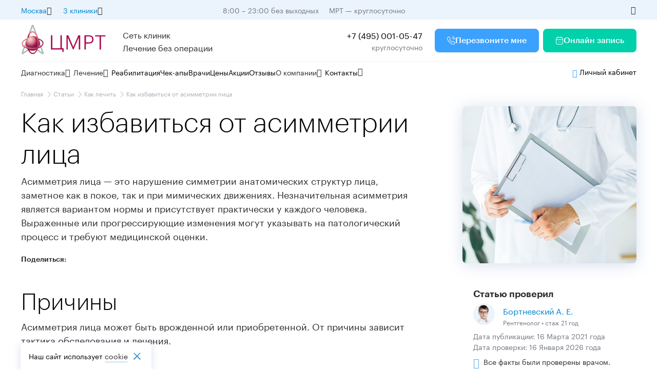

--- FILE ---
content_type: text/html; charset=UTF-8
request_url: https://cmrt.ru/stati/kak-lechit/assimetriya-litsa/
body_size: 35339
content:
<!DOCTYPE html>
<html lang="ru">
<head>
    <link rel="canonical" href="https://cmrt.ru/stati/kak-lechit/assimetriya-litsa/">
    

<meta http-equiv="Cache-Control" content="max-age=3600, public"/>
<meta charset="UTF-8">
<meta name="viewport" content="width=device-width, initial-scale=1.0, maximum-scale=1.0, user-scalable=no">
<meta http-equiv="X-UA-Compatible" content="ie=edge">
<meta data-context="web">
<meta data-form-redirect="/spasibo-za-vashu-zayavku/">
 <meta name="context" content="web" >
 
 
  
<meta name="description" content="Как избавиться от ассиметрии лица. Рассказываем об эффективных методиках лечения. Описываем хирургические, медикаментозные и консервативные способы.">
   
<title>Как избавиться от ассиметрии лица | Как лечить заболевания и избавиться от симптомов </title>
    


 
<meta name="yandex-verification" content="674430e3e8aa20b6" />




<meta data-gtm='GTM-WSR7KHN'>


<meta data-ym='47863349'>

  
  
  
  
  
 

    
 <meta data-intent='Servicepage,Articles'>
     
     <meta data-call-tracking='1'>
    
<link rel="preload" href="/assets/font/Graphik-Bold.woff2" as="font" type="font/woff2" crossorigin="anonymous">
<link rel="preload" href="/assets/font/Graphik-Light.woff2" as="font" type="font/woff2" crossorigin="anonymous">
<link rel="preload" href="/assets/font/Graphik-Medium.woff2" as="font" type="font/woff2" crossorigin="anonymous">
<link rel="preload" href="/assets/font/Graphik-Regular.woff2" as="font" type="font/woff2" crossorigin="anonymous">
<link rel="preload" href="/assets/font/Graphik-Semibold.woff2" as="font" type="font/woff2" crossorigin="anonymous">
<link rel="shortcut icon" href="/favicon.svg" type="image/svg+xml">
 <meta data-matomo="2">
   <meta data-top-mail="3293891">


        <link href='/assets/build/css/main.min.css?ver=11759216200' rel='preload' as='style'>
        <link href='/assets/build/css/main.min.css?ver=11759216200' rel='stylesheet'>	    

 


<style>
.overflow jdiv {
   display: none;
}
.header__logo--mobile {
    height: 44px !important;
}
  
    @media (max-width: 720px) {
    .notification-box p {
        font-size:14px;
    }
    header .header__location {
        margin-right: 87px !important;
    }
}
.advcake .phone-replacer {
    display:none;
}
</style>

<script>
   
</script>


<template id="js_after_load">
      <script  data-test="js_after_load">
document.querySelectorAll(".phone-replacer").forEach((item) => {
    item.addEventListener("click", function () {
        metrica_event("click_tel");
    });
});
document.querySelectorAll(".async-load").forEach(item => {
    item.classList.remove("async-load");
});

let h = document.body.clientHeight;
let footer = 0;
if (document.querySelector("footer")) {
    footer = document.querySelector("footer").clientHeight;
}
h -= footer;
document.addEventListener("scroll", () => {
    let scroll = (window.pageYOffset + +footer) / h * 100;

    if (scroll >= 25 && !sessionStorage["YM_scroll_25"]) {
        metrica_event("scroll_25", "", true);
         matomo_event("other", "scroll_25", "");
    }
    if (scroll >= 50 && !sessionStorage["YM_scroll_50"]) {
        metrica_event("scroll_50", "", true);
         matomo_event("other", "scroll_50", "");
    }
    if (scroll >= 75 && !sessionStorage["YM_scroll_75"]) {
        metrica_event("scroll_75", "", true);
         matomo_event("other", "scroll_75", "");
    }
    if (scroll >= 100 && !sessionStorage["YM_scroll_100"]) {
        metrica_event("scroll_100", "", true);
          matomo_event("other", "scroll_100", "");
    }
    
    
    
      if (scroll >= 25 && !sessionStorage["webtracker_event_scroll_25"]) {
         //   WebTracker.event({"category": "", "name": "scroll_25", "value": "25", "action" : "scroll", "ones": true})
             WebTrackerSocket.event({"category": "", "name": "scroll_25", "value": "25", "action" : "scroll"})
             sessionStorage["webtracker_event_scroll_25"] = '1'
        }

     

        if (scroll >= 100 && !sessionStorage["webtracker_event_scroll_100"]) {
         //   WebTracker.event({"category": "", "name": "scroll_100", "value": "100","action" : "scroll"})
             WebTrackerSocket.event({"category": "", "name": "scroll_100", "value": "100","action" : "scroll"})
              sessionStorage["webtracker_event_scroll_100"] = '1'
        }
    
});      
try {
    if (document.querySelector(".slider")) {
        get_js_module("slider");
    }

} catch (e) {
    console.log(e)
}
     </script>  
</template>
<template id="js_after_input">
  <script data-test="js_after_input">


var t = document.createElement("script");
t.type = "text/javascript";
t.async = !0;
t.src = "https://vk.com/js/api/openapi.js?169";
t.onload = function () {
    VK.Retargeting.Init("VK-RTRG-1370564-cvjEj"), VK.Retargeting.Hit();
};
document.head.appendChild(t);
if (!document.querySelector("[data-jivo]")) {
    

    let jivo = document.createElement("script");
    jivo.type = "text/javascript";
    jivo.src = "https://code-eu1.jivosite.com/widget/dSGUEQBWRe";
    jivo.async = true;
    document.head.appendChild(jivo);

    let day = new Date();
    day.setHours(8);
    day.setMinutes(0);

    let night = new Date();
    night.setHours(21);
    night.setMinutes(30);
    

}
if (document.querySelector(".ya-share2 ")) {
    let share = document.createElement("script");
    share.type = "text/javascript";
    share.src = "https://yastatic.net/share2/share.js";
    share.async = true;
    document.head.appendChild(share);
}
try {
    if (document.querySelector("[data-rating]")) {
        get_js_module("rating-star");
    }
    if (document.querySelector(".range:not([data-event])") || document.querySelector(".backet-form")) {
        get_js_module("range", "add_range_events");
    }
    if (document.querySelector(".card--video") || document.querySelector(".card--video2")) {
        get_js_module("video-card");
    }
    if (document.querySelector("video[data-video]")) {
        get_js_module("video");
    }

 //   get_js_module("location");

} catch (e) {

}
document.querySelectorAll("[data-srcset-full]").forEach(item => {
        item.setAttribute("srcset", item.dataset.srcsetFull);
    });
    
let vk_try = 0

const timer_vk = setInterval(()=> {
    init_vk()
    vk_try++
    if(vk_try > 10) {
        clearInterval(timer_vk)
    }
})

function init_vk() {
    if(!sessionStorage['ymci']) {
        return false
    }
    var _tmr = window._tmr || (window._tmr = []);
    _tmr.push({id: 3293891, type: "pageView", start: (new Date()).getTime(), pid: sessionStorage['ymci']});
    (function (d, w, id) {
        if (d.getElementById(id)) return;
        var ts = d.createElement("script"); ts.type = "text/javascript"; ts.async = true; ts.id = id;
        ts.src = "https://top-fwz1.mail.ru/js/code.js";
        var f = function () {var s = d.getElementsByTagName("script")[0]; s.parentNode.insertBefore(ts, s);};
        if (w.opera == "[object Opera]") { d.addEventListener("DOMContentLoaded", f, false); } else { f(); }
    })(document, window, "tmr-code");
}
  </script>
</template>



 
<!-- <script type="text/javascript" src="https://api.flocktory.com/v2/loader.js?site_id=3976" async="async"></script> -->

<script type="text/javascript">
function lk_open(link, from = false) {


    event.preventDefault()
    let utm = {
        utm_source: window.location.host
    }
    if (userdata && userdata.uid_api_phone_get) {
        utm['uid_api_phone_get'] = userdata.uid_api_phone_get
    }
    /*
    if (WebTracker && WebTracker.userdata.idvisit) {
        utm['prev_idvisit'] = WebTracker.userdata.idvisit
    }
    if (WebTracker && WebTracker.userdata.idvisitor) {
        utm['prev_idvisitor'] = WebTracker.userdata.idvisitor
    }
    
    */
    if(from) {
        utm['utm_content'] = from
    }

const category = document.querySelector('[name=lk-category]')

    if(category) {
        utm['category'] = category.getAttribute('content')
    }
    let utmparams = new URLSearchParams([
        ...Object.entries(utm)
    ]).toString()

    link = `https://${link ? link : "lk.cmrt.ru"}` + "?" + utmparams
    window.open(link, '_blank')

}
</script>

<style>
    .btn .icon{
        height: 16px;
        width: 16px;
    }
    }
</style>



    
<script type="text/javascript">if (typeof TicketsConfig == "undefined")  {TicketsConfig={"ctx":"web","jsUrl":"\/assets\/components\/tickets\/js\/web\/","cssUrl":"\/assets\/components\/tickets\/css\/web\/","actionUrl":"\/assets\/components\/tickets\/action.php","close_all_message":"\u0437\u0430\u043a\u0440\u044b\u0442\u044c \u0432\u0441\u0435","tpanel":0,"enable_editor":0};} else {MergeConfig={"ctx":"web","jsUrl":"\/assets\/components\/tickets\/js\/web\/","cssUrl":"\/assets\/components\/tickets\/css\/web\/","actionUrl":"\/assets\/components\/tickets\/action.php","close_all_message":"\u0437\u0430\u043a\u0440\u044b\u0442\u044c \u0432\u0441\u0435","tpanel":0,"enable_editor":0}; for (var attrname in MergeConfig) { TicketsConfig[attrname] = MergeConfig[attrname]; }}</script>
<script type="text/javascript">TicketsConfig.formBefore = 0;TicketsConfig.thread_depth = 0;</script>
</head>
<body>

 

<div class="new-header__top d-m-none">
    <div class="content-box new-header__block new-header__block--jc--sb">

        <div class="new-header__block ">

            <div class="new-menu mr-16">
                <div class="new-menu__title ">
                    <span class="color-blue-2">
                        Москва
                    </span>

                    <span class="icon icon-arrow-circle-down-1 p-16"></span>
                </div>
                <div class="new-menu__inner ">

                    <li class="menu__item ">
                        <a style='display: flex;align-items: center;justify-content: space-between;'
                           data-link="https://mrtpetrograd.ru/" onclick="chane_city(event)" rel="nofollow"
                           href="https://mrtpetrograd.ru/" class=" opacity">Санкт-Петербург </a>
                    </li>
                    <li class="menu__item ">
                        <a style='display: flex;align-items: center;justify-content: space-between;'
                           data-link="https://cmrt-novgorod.ru/" onclick="chane_city(event)" rel="nofollow"
                           href="https://cmrt-novgorod.ru/"
                           class=" opacity">Великий Новгород </a>
                    </li>
                    <li class="menu__item ">
                        <a style='display: flex;align-items: center;justify-content: space-between;'
                           data-link="https://mrtvyborg.ru/" onclick="chane_city(event)" rel="nofollow"
                           href="https://mrtvyborg.ru/"
                           class=" opacity">Выборг</a>
                    </li>

                </div>
            </div>


            <div class="new-menu mr-16">
                <div class="new-menu__title ">
                    <span class="color-blue-2">
                        3 клиники
                    </span>

                    <span class="icon icon-arrow-circle-down-1 p-16"></span>
                </div>
                <div class="new-menu__inner ">

                    <li class="menu__item ">
<a href="/cmrt-vdnh/" class="metro-icon orange">
    ВДНХ
</a>
</li><li class="menu__item ">
<a href="/cmrt-sokolniki/" class="metro-icon red">
    Сокольники
</a>
</li>
                    <li class="menu__item ">
<a href="/mrt-dubrovka/" class="metro-icon green">
    Дубровка
</a>
</li>
                </div>
            </div>
        </div>
        <div>
            <span class="mr-16 color-hard-gray mr-16">8:00 – 23:00 без выходных</span>
            <span class="color-hard-gray">МРТ — круглосуточно</span>
        </div>


        <a class="phone_8800--inner mr-16  p-14"></a>

        <div class="icon icon-eye p-16  color-black " onclick="special_version_togle()"></div>
    </div>
</div>
<header class="new-header">

    <div class="new-header__middle d-m-none">
        <div class="content-box new-header__block">
            <a href="/" class="mr-32">
                <img class="new-header__logo" src="/assets/img/logo/big-logo.svg" data-old="/assets/img/logo/big-logo.svg"/>
            </a>
            <div class="p-16 fw-400">
                Сеть клиник<br/>
                Лечение без операции

            </div>
            <div class="new-header__block__right fw-400 mr-24">
                <div style="text-align: right;">
                    <a class="phone-replacer new-header__block__right p-16 ">+7 (495) 001-05-47</a>
                    <div class="color-hard-gray">
                        круглосуточно
                    </div>
                </div>
            </div>

            <div class="btn btn--blue mr-8" data-modal-open="form" data-ym-param='form=header'>
                <svg class='icon p-16' width="16" height="16" viewBox="0 0 16 16" fill="none" xmlns="http://www.w3.org/2000/svg">
<path fill-rule="evenodd" clip-rule="evenodd" d="M1.45529 1.02705C1.99627 0.496045 2.62574 0.202148 3.31793 0.202148C3.59075 0.202148 3.86807 0.260124 4.12112 0.380915C4.38267 0.502286 4.62063 0.687884 4.80571 0.954213L6.49379 3.33352C6.64164 3.53906 6.75666 3.73927 6.83967 3.9412C6.92384 4.13871 6.98047 4.35797 6.98047 4.57882C6.98047 4.85163 6.90096 5.11304 6.75881 5.34912C6.63721 5.56239 6.4704 5.76917 6.27646 5.96359L5.75301 6.50769L5.76157 6.52797L5.76378 6.53321C5.76924 6.5461 5.77684 6.56406 5.78497 6.58495C5.89585 6.78005 6.09158 7.05272 6.38671 7.40169C6.70806 7.77295 7.04902 8.14933 7.41706 8.52462C7.80524 8.90552 8.17345 9.25212 8.54552 9.56804C8.8983 9.8665 9.17466 10.0579 9.37711 10.1677C9.39728 10.1764 9.41579 10.1848 9.42955 10.1912L9.45014 10.2006L9.97444 9.6832L9.97567 9.68198C10.1734 9.4844 10.3838 9.31207 10.6068 9.19309C10.839 9.05462 11.091 8.97566 11.37 8.97566C11.5818 8.97566 11.7917 9.02083 12.0038 9.10762C12.2061 9.19037 12.405 9.30461 12.6058 9.44112L12.6141 9.4468L15.0238 11.1577C15.2763 11.3331 15.4728 11.5542 15.595 11.832L15.6016 11.8477C15.6928 12.0755 15.754 12.3211 15.754 12.6018C15.754 12.9391 15.6788 13.2815 15.5239 13.6096C15.3802 13.9139 15.193 14.2034 14.9468 14.4751C14.5461 14.9167 14.0929 15.2476 13.5722 15.4613C13.0722 15.6694 12.5333 15.7761 11.9603 15.7761C11.1379 15.7761 10.2769 15.5826 9.38873 15.2041C8.51241 14.8307 7.64169 14.3302 6.78371 13.7055C5.9251 13.0784 5.11122 12.384 4.33604 11.6162L4.3326 11.6128C3.56497 10.8377 2.87081 10.0243 2.2506 9.17242L2.2489 9.1701C1.63378 8.31492 1.13308 7.45206 0.766364 6.58876L0.765746 6.5873C0.394919 5.70659 0.201904 4.84628 0.201904 4.01043C0.201904 3.45615 0.299749 2.91949 0.49947 2.41967C0.702364 1.90457 1.02125 1.4375 1.45529 1.02705ZM3.31793 1.20215C2.93327 1.20215 2.54389 1.35866 2.153 1.74345L2.14542 1.7509C1.80938 2.06793 1.57583 2.41524 1.42952 2.78711L1.42848 2.78975C1.27878 3.16399 1.2019 3.57417 1.2019 4.01043C1.2019 4.69006 1.35856 5.41806 1.68707 6.1985C2.01973 6.98145 2.48051 7.77939 3.05988 8.58501C3.64863 9.39352 4.30897 10.1677 5.04141 10.9074C5.78131 11.64 6.55594 12.3008 7.37259 12.8973C8.17594 13.4822 8.98113 13.9435 9.78071 14.2842C10.5685 14.6198 11.2961 14.7761 11.9603 14.7761C12.4069 14.7761 12.8149 14.6935 13.1889 14.5376L13.1916 14.5365C13.5593 14.3858 13.8928 14.1484 14.2058 13.8036C14.3822 13.6089 14.5156 13.4029 14.6197 13.1825C14.7125 12.9859 14.754 12.7891 14.754 12.6018C14.754 12.477 14.7289 12.3606 14.6766 12.2278C14.6385 12.1446 14.5737 12.0624 14.452 11.9781L14.4471 11.9747L12.0394 10.2653C11.8776 10.1556 11.7426 10.0812 11.6252 10.0332C11.5167 9.98879 11.4352 9.97566 11.37 9.97566C11.2904 9.97566 11.2117 9.99548 11.1126 10.0558C11.1032 10.0615 11.0937 10.0669 11.0839 10.072C10.9776 10.1274 10.8435 10.2284 10.6815 10.3903L10.6792 10.3927L10.1277 10.9368L10.1263 10.9382C9.95774 11.1062 9.73827 11.2072 9.47542 11.2072C9.37111 11.2072 9.24905 11.1954 9.11768 11.1462C9.11048 11.1435 9.10335 11.1406 9.09628 11.1376C9.06677 11.1249 9.03934 11.1123 9.01951 11.1032L9.01387 11.1007C8.99039 11.0899 8.98135 11.0859 8.97638 11.084C8.95991 11.0774 8.94381 11.0699 8.92813 11.0616C8.63674 10.9073 8.2928 10.6642 7.89909 10.331C7.49988 9.99205 7.11071 9.62512 6.71319 9.23497L6.70646 9.22836C6.3186 8.83304 5.96173 8.43878 5.62873 8.05398L5.6251 8.04978C5.29563 7.6604 5.04498 7.31727 4.89018 7.03348C4.876 7.00748 4.86416 6.98027 4.85479 6.95217L4.85238 6.94591L4.84223 6.92147L4.83965 6.91537C4.83055 6.89391 4.81658 6.86097 4.80267 6.82388C4.79601 6.80611 4.79036 6.78799 4.78576 6.76958C4.76298 6.67845 4.74897 6.58638 4.74897 6.48071C4.74897 6.24463 4.82915 6.02068 5.008 5.83972L5.56575 5.25995C5.71799 5.10771 5.82536 4.96836 5.89216 4.85016L5.90035 4.83622C5.95956 4.73894 5.98047 4.65306 5.98047 4.57882C5.98047 4.5242 5.96497 4.43882 5.91888 4.33127L5.91562 4.32365C5.86778 4.20672 5.79426 4.07339 5.68121 3.91638L5.67917 3.91355L3.98527 1.52601C3.90908 1.41595 3.81382 1.34045 3.69864 1.28729L3.69178 1.28413C3.5814 1.23114 3.45195 1.20215 3.31793 1.20215Z" fill="white"/>
<path d="M9.67505 3.25269C9.67505 2.97654 9.89891 2.75269 10.175 2.75269C10.9883 2.75269 11.7309 3.26081 12.239 3.80839C12.5236 4.11341 12.7637 4.45496 12.9352 4.78843C13.1015 5.11199 13.2255 5.4713 13.2255 5.80312C13.2255 6.07927 13.0016 6.30312 12.7255 6.30312C12.4493 6.30312 12.2255 6.07927 12.2255 5.80312C12.2255 5.69773 12.1782 5.50323 12.0458 5.24565C11.9186 4.99819 11.7327 4.7315 11.5074 4.49014L11.5063 4.48901C11.0817 4.0312 10.5857 3.75269 10.175 3.75269C9.89891 3.75269 9.67505 3.52883 9.67505 3.25269Z" fill="white"/>
<path d="M10.175 0.202148C9.89891 0.202148 9.67505 0.426006 9.67505 0.702148C9.67505 0.978291 9.89891 1.20215 10.175 1.20215C12.719 1.20215 14.7759 3.25911 14.7759 5.80303C14.7759 6.07917 14.9998 6.30303 15.2759 6.30303C15.5521 6.30303 15.7759 6.07917 15.7759 5.80303C15.7759 2.70683 13.2712 0.202148 10.175 0.202148Z" fill="white"/>
</svg>
                Перезвоните мне

            </div>

            <a class="btn " href="https://lk.cmrt.ru/online" data-test="https://lk.cmrt.ru/online">

                <svg class='icon p-16' width="16" height="16" viewBox="0 0 16 16" fill="none"
                     xmlns="http://www.w3.org/2000/svg">
                    <g clip-path="url(#clip0_191_15061)">
                        <path d="M10.187 9.23633C10.187 8.96019 10.4109 8.73633 10.687 8.73633H10.6935C10.9697 8.73633 11.1935 8.96019 11.1935 9.23633C11.1935 9.51247 10.9697 9.73633 10.6935 9.73633H10.687C10.4109 9.73633 10.187 9.51247 10.187 9.23633Z"
                              fill="white"/>
                        <path d="M10.687 10.9182C10.4109 10.9182 10.187 11.1421 10.187 11.4182C10.187 11.6944 10.4109 11.9182 10.687 11.9182H10.6935C10.9697 11.9182 11.1935 11.6944 11.1935 11.4182C11.1935 11.1421 10.9697 10.9182 10.6935 10.9182H10.687Z"
                              fill="white"/>
                        <path d="M7.49683 9.23633C7.49683 8.96019 7.72068 8.73633 7.99683 8.73633H8.00336C8.2795 8.73633 8.50336 8.96019 8.50336 9.23633C8.50336 9.51247 8.2795 9.73633 8.00336 9.73633H7.99683C7.72068 9.73633 7.49683 9.51247 7.49683 9.23633Z"
                              fill="white"/>
                        <path d="M7.99683 10.9182C7.72068 10.9182 7.49683 11.1421 7.49683 11.4182C7.49683 11.6944 7.72068 11.9182 7.99683 11.9182H8.00336C8.2795 11.9182 8.50336 11.6944 8.50336 11.4182C8.50336 11.1421 8.2795 10.9182 8.00336 10.9182H7.99683Z"
                              fill="white"/>
                        <path d="M4.80493 9.23633C4.80493 8.96019 5.02879 8.73633 5.30493 8.73633H5.31146C5.58761 8.73633 5.81146 8.96019 5.81146 9.23633C5.81146 9.51247 5.58761 9.73633 5.31146 9.73633H5.30493C5.02879 9.73633 4.80493 9.51247 4.80493 9.23633Z"
                              fill="white"/>
                        <path d="M5.30493 10.9182C5.02879 10.9182 4.80493 11.1421 4.80493 11.4182C4.80493 11.6944 5.02879 11.9182 5.30493 11.9182H5.31146C5.58761 11.9182 5.81146 11.6944 5.81146 11.4182C5.81146 11.1421 5.58761 10.9182 5.31146 10.9182H5.30493Z"
                              fill="white"/>
                        <path fill-rule="evenodd" clip-rule="evenodd"
                              d="M5.59082 0.727295C5.59082 0.451153 5.36696 0.227295 5.09082 0.227295C4.81468 0.227295 4.59082 0.451153 4.59082 0.727295V1.33664C3.46263 1.42267 2.57422 1.80762 1.95183 2.47789C1.24641 3.23758 0.95459 4.28692 0.95459 5.45448V11.6363C0.95459 12.8039 1.24641 13.8532 1.95183 14.6129C2.66348 15.3793 3.72293 15.7727 5.09095 15.7727H10.9091C12.2772 15.7727 13.3366 15.3793 14.0483 14.6129C14.7537 13.8532 15.0455 12.8039 15.0455 11.6363V5.45448C15.0455 4.28692 14.7537 3.23758 14.0483 2.47789C13.4259 1.80761 12.5374 1.42265 11.4092 1.33663V0.727295C11.4092 0.451153 11.1853 0.227295 10.9092 0.227295C10.633 0.227295 10.4092 0.451153 10.4092 0.727295V1.31812H5.59082V0.727295ZM4.59082 2.33994V2.90911C4.59082 3.18526 4.81468 3.40911 5.09082 3.40911C5.36696 3.40911 5.59082 3.18526 5.59082 2.90911V2.31812H10.4092V2.90911C10.4092 3.18526 10.633 3.40911 10.9092 3.40911C11.1853 3.40911 11.4092 3.18526 11.4092 2.90911V2.33993C12.3068 2.42171 12.9155 2.72764 13.3155 3.15834C13.7807 3.65935 14.0335 4.40431 14.0451 5.38354H1.95501C1.96661 4.40431 2.2194 3.65935 2.68462 3.15834C3.08454 2.72766 3.69325 2.42173 4.59082 2.33994ZM1.95459 6.38354V11.6363C1.95459 12.6506 2.20823 13.4194 2.68462 13.9324C3.15479 14.4388 3.91353 14.7727 5.09095 14.7727H10.9091C12.0866 14.7727 12.8453 14.4388 13.3155 13.9324C13.7919 13.4194 14.0455 12.6506 14.0455 11.6363V6.38354H1.95459Z"
                              fill="white"/>
                    </g>
                    <defs>
                        <clipPath id="clip0_191_15061">
                            <rect width="16" height="16" fill="white"/>
                        </clipPath>
                    </defs>
                </svg>

                Онлайн запись

            </a>
        </div>
    </div>
    <div class="new-header__middle d-xl-none d-l-none d-m-block d-s-none">
        <div class="content-box new-header__block">
            <a href="/" class="mr-16">
                <img class="new-header__logo" src="/assets/img/logo/logo-single.svg" data-old=""/>
            </a>


            <div class="new-header__block__right ">
                <div style="display: flex;">
                          <span class="btn btn--blue mr-8" data-modal-open="form">

                    Перезвоните мне

                </span>

                    <a class="btn ">

                        Онлайн запись

                    </a>
                </div>

            </div>
            <div class="new-header__block ml-24">





                <span onclick="tel_open()"
                      class="icon icon-call fs-24 mr-16">

                 </span>
                <span class='icon  icon-menu    fs-24 menu-trigger' style="color:rgba(41, 45, 50, 1)"
                      onclick="newMenuOpen()">

                 </span>
            </div>

        </div>
    </div>
    <div class="new-header__middle d-xl-none d-l-none d-m-none d-s-block">
        <div class="content-box new-header__block">
            <a href="/" class="mr-16">
                <img class="new-header__logo" src="/assets/img/logo/logo-single.svg" data-old="/assets/img/logo/logo-single.svg"/>
            </a>


            <div class="menu  m_right opener single " style="position: relative;">

                            <span style="" class="btn btn--s btn--blue  opener__item__head single">
                                Записаться
                                <svg class="icon visible" width="13" height="8" viewBox="0 0 13 8" fill="currentColor"
                                         xmlns="http://www.w3.org/2000/svg">    <path
                                            d="M1.64214 0.590087L6.32581 5.17009L11.0095 0.590088L12.4482 2.00009L6.32581 8.00009L0.203369 2.00009L1.64214 0.590087Z"
                                            fill="currentColor"></path>    </svg>
                            </span>

                <ul class="menu__inner" style="position: absolute;left: 0;top: 100%;">
                    <li class="menu__item " data-modal-open="form" data-ym-param="form=header" style="cursor: pointer;">
                        <span class="icon icon-call icon--24" style="vertical-align: middle;"></span><span
                            style="vertical-align: middle;">Обратный звонок</span>
                    </li>
                    <li class="menu__item " onclick="lk_open('lk.cmrt.ru/online', 'header-list')"
                        style="cursor: pointer;">
                        <a href="https://lk.cmrt.ru/online">
                             <span class="icon icon-appointment icon--24" style="vertical-align: middle;"></span><span
                            style="vertical-align: middle;">Запись онлайн</span>
                        </a>
                       

                    </li>
                </ul>


            </div>


            <div class="new-header__block__right ">





                <span onclick="tel_open()"
                      class="icon icon-call fs-24 mr-16">

                 </span>
                <span class='icon  icon-menu    fs-24 menu-trigger' style="color:rgba(41, 45, 50, 1)"
                      onclick="newMenuOpen()">

                 </span>
            </div>

        </div>
    </div>

    <div class="content-box d-m-none">
        <hr>
    </div>
    <div class="new-header__bot new-menu__fixed">

        <div class="d-xl-none d-l-none d-m-block fs-18 mb-24 content-box">
            <div>
                <div class="menu menu-region m_right opener single  single-one " style="position: relative;">

                            <span style="" class=" opener__item__head single">
                                <span class="icon icon-location fs-24 va-middle"></span>
                                <span class="va-middle">Москва</span>

                                <span class="icon icon-arrow-circle-down-1 fs-16 va-middle color-black"
                                      style="color:rgba(117, 120, 131, 1)"></span>
                            </span>

                    <ul class="menu__inner" style="position: absolute;left: 0;top: 100%;">
                        <li class="menu__item ">
                            <a style="display: flex;align-items: center;justify-content: space-between;"
                               data-link="https://mrtpetrograd.ru/"  rel="nofollow"
                               href="https://mrtpetrograd.ru/">Санкт-Петербург </a>
                        </li>
                        <li class="menu__item ">
                            <a style="display: flex;align-items: center;justify-content: space-between;"
                               data-link="https://cmrt-novgorod.ru/" rel="nofollow"
                               href="https://cmrt-novgorod.ru/">Великий Новгород </a>
                        </li>
                        <li class="menu__item ">
                            <a style="display: flex;align-items: center;justify-content: space-between;"
                               data-link="https://mrtvyborg.ru/" rel="nofollow"
                               href="https://mrtvyborg.ru/">Выборг</a>
                        </li>
                    </ul>


                </div>
            </div>
            <div class="mt-8">
                <div class="menu  m_right opener single-one  single " style="position: relative;color:rgba(117, 120, 131, 1)">

                            <span style="" class=" opener__item__head single">
                                <span class="icon icon-location  fs-24 va-middle" style="color: rgba(0,0,0,0);"></span>
                                <span class="va-middle">3 клиники</span>

                                <span class="icon icon-arrow-circle-down-1 fs-16 va-middle color-black"
                                      style="color:rgba(117, 120, 131, 1)"></span>
                            </span>

                    <ul class="menu__inner" style="position: absolute;left: 0;top: 100%;">
                        <li class="menu__item ">
<a href="/cmrt-vdnh/" class="metro-icon orange">
    ВДНХ
</a>
</li><li class="menu__item ">
<a href="/cmrt-sokolniki/" class="metro-icon red">
    Сокольники
</a>
</li>
                        <li class="menu__item ">
<a href="/mrt-dubrovka/" class="metro-icon green">
    Дубровка
</a>
</li>
                    </ul>


                </div>
            </div>


        </div>


        <hr class="d-xl-none d-l-none d-m-block 4" style="  background: rgb(173, 176, 187);"/>
        <div class="d-xl-none d-l-none d-m-block content-box mt-8 mb-m-8">
            <form method="get" class="search-panel " action="/search" onclick="send_search_panel(this)"
                  style="width: 100%;">
                <div class="new-header__search__input">

                    <input  type="text" name="search" placeholder="Введите запрос"/>
                    <span class="icon icon-search-normal p-16"></span>
                </div>
            </form>
        </div>
        <div class="content-box new-header__block opener single new-menu--outer">
            <div class="new-menu__wrapper">
                <div class="new-menu new-menu--big  opener__item single-one ">
                    <div class="new-menu__title opener__item__head single">
                        Диагностика
                        <span class="icon icon-arrow-circle-down-1"></span>
                    </div>
                    <div class="new-menu__inner new-menu__inner--big">
                        <div class="new-menu__inner--big--inner">
                            <ul>
                                <li class="middle  menu__item">
    <a  href="/mrt/golovnogo-mozga/" >
   МРТ головного мозга
</a>
</li><li class="middle  menu__item">
    <a  href="/mrt/sosudov-golovnogo-mozga/" >
   МРТ сосудов
</a>
</li><li class="middle  menu__item">
    <a  href="/mrt/sustavov/" >
   МРТ суставов
</a>
</li><li class="middle  menu__item">
    <a  href="/mrt/pozvonochnika/" >
   МРТ позвоночника
</a>
</li><li class="middle  menu__item">
    <a  href="/mrt/zabryushinnogo-prostranstva/" >
   МРТ забрюшинного пространства
</a>
</li><li class="middle  menu__item">
    <a  href="/mrt/organov-malogo-taza/" >
   МРТ органов малого таза
</a>
</li>

                                <li class='middle menu__item xs_top '>
                                    <a href='/mrt/' class="color--newblue">
                                        <span style="vertical-align: middle;">МРТ</span>
                                        <span
                                                style='font-size: 16px;
vertical-align: middle;
margin-left: var(--xs);' class="icon icon-arrow_forward"></span></a>
                                </li>
                            </ul>
                            <div class="new-menu__inner__line"></div>
                            <ul>
                                <li class="middle  menu__item">
    <a  href="/diagnostika/uzi-ultrazvukovoe-issledovanie/uzi-sustavov/" >
   УЗИ суставов
</a>
</li><li class="middle  menu__item">
    <a  href="/diagnostika/uzi-ultrazvukovoe-issledovanie/ekhokardiografiya-uzi-serdtsa/" >
   Эхокардиография (УЗИ сердца)
</a>
</li><li class="middle  menu__item">
    <a  href="/diagnostika/uzi-ultrazvukovoe-issledovanie/bryushnoy-polosti/" >
   УЗИ брюшной полости
</a>
</li><li class="middle  menu__item">
    <a  href="/diagnostika/uzi-ultrazvukovoe-issledovanie/uzi-shchitovidnoy-zhelezy/" >
   УЗИ щитовидной железы
</a>
</li><li class="middle  menu__item">
    <a  href="/diagnostika/uzi-ultrazvukovoe-issledovanie/uzi-molochnykh-zhelyez/" >
   УЗИ молочных желез
</a>
</li><li class="middle  menu__item">
    <a  href="/diagnostika/dupleksnoe-skanirovanie/" >
   Дуплексное сканирование вен и артерий
</a>
</li><li class="middle  menu__item">
    <a  href="/diagnostika/uzdg/" >
   УЗДГ (ультразвуковая доплерография)
</a>
</li>

                                <li class='middle menu__item xs_top'>
                                    <a class="color--newblue" href='/diagnostika/uzi-ultrazvukovoe-issledovanie/'>Ультразвуковое исследование<span
                                            style='font-size: 16px;
vertical-align: middle;
margin-left: var(--xs);' class="icon icon-arrow_forward"></span></a>
                                </li>
                            </ul>
                            <div class="new-menu__inner__line"></div>
                            <ul>
                                <li class="middle  menu__item">
    <a  href="/diagnostika/kompyuternaya-topografiya-pozvonochnika-diers/" >
   Компьютерная топография позвоночника Diers
</a>
</li><li class="middle  menu__item">
    <a  href="/diagnostika/kt-kompyuternaya-tomografiya/" >
   КТ — компьютерная томография
</a>
</li>

                                <li class='middle menu__item xs_top'>
                                    <a class="color--newblue" href='/diagnostika/'>Все виды диагностики<span
                                            style='font-size: 16px;
vertical-align: middle;
margin-left: var(--xs);' class="icon icon-arrow_forward"></span></a>
                                </li>
                            </ul>
                        </div>


                    </div>
                </div>
                <div class="new-menu new-menu--big opener__item  single-one">
                    <div class="new-menu__title opener__item__head single">
                        Лечение
                        <span class="icon icon-arrow-circle-down-1"></span>
                    </div>
                    <div class="new-menu__inner new-menu__inner--big">
                        <div class="new-menu__inner--big--inner">
                            <ul>
                                <li class="middle  menu__item">
    <a  href="/napravleniya/nevrologiya/" >
   Неврология
</a>
</li><li class="middle  menu__item">
    <a  href="/napravleniya/ortopediya-travmatologiya/" >
   Ортопедия-травматология
</a>
</li><li class="middle  menu__item">
    <a  href="/napravleniya/vertebrologiya/" >
   Лечение спины и позвоночника
</a>
</li><li class="middle  menu__item">
    <a  href="/napravleniya/osteopatiya/" >
   Остеопатия
</a>
</li><li class="middle  menu__item">
    <a  href="/napravleniya/otdelenie-flebologii-kompleksnyij-podxod-k-zdorovyu-ven/" >
   Флебология
</a>
</li><li class="middle  menu__item">
    <a  href="/napravleniya/otdelenie-lecheniya-boli/" >
   Отделение лечения боли
</a>
</li><li class="middle  menu__item">
    <a  href="/napravleniya/gastroenterologiya/" >
   Гастроэнтерология
</a>
</li><li class="middle  menu__item">
    <a  href="/mediczinskij-turizm-vmeste-s-czmrt/" >
   Медицинский туризм вместе с ЦМРТ
</a>
</li>

                                <li class='middle menu__item xs_top'>
                                    <a class="color--newblue" href='/napravleniya/'>Все направления лечения
                                        <span style='font-size: 16px;vertical-align: middle;margin-left: var(--xs);'
                                              class="icon icon-arrow_forward">

                                            </span>
                                    </a>
                                </li>
                            </ul>
                            <div class="new-menu__inner__line"></div>
                            <ul>
                                <li class="middle  menu__item">
    <a  href="/specialists/nevrolog/" >
   Записаться к неврологу
</a>
</li><li class="middle  menu__item">
    <a  href="/specialists/algolog/" >
   Алголог
</a>
</li><li class="middle  menu__item">
    <a  href="/specialists/ortoped-travmatolog/" >
   Травматолог-ортопед
</a>
</li><li class="middle  menu__item">
    <a  href="/specialists/manualnyy-terapevt/" >
   Мануальный терапевт в Москве
</a>
</li><li class="middle  menu__item">
    <a  href="/specialists/manualnyij-terapevt/" >
   Прием врача-остеопата
</a>
</li><li class="middle  menu__item">
    <a  href="/specialists/vrach-osteopat/" >
   Рефлексотерапевт
</a>
</li><li class="middle  menu__item">
    <a  href="/specialists/gastroenterolog/" >
   Гастроэнтеролог
</a>
</li>

                                <li class='middle menu__item xs_top'>

                                    <a class="color--newblue" href='/konsultacii/'>Все Консультации
                                        <span style='font-size: 16px;vertical-align: middle;margin-left: var(--xs);'
                                              class="icon icon-arrow_forward">

                                            </span>
                                    </a>
                                </li>
                            </ul>
                            <div class="new-menu__inner__line"></div>
                            <ul>
                                <li class="middle  menu__item">
    <a  href="/lechenie/manualnaya-terapiya/" >
   Мануальная терапия
</a>
</li><li class="middle  menu__item">
    <a  href="/lechenie/fizioterapiya/" >
   Физиотерапия
</a>
</li><li class="middle  menu__item">
    <a  href="/lechenie/plazmoterapiya/" >
   Плазмотерапия
</a>
</li><li class="middle  menu__item">
    <a  href="/lechenie/svf/" >
   SVF-терапия суставов
</a>
</li><li class="middle  menu__item">
    <a  href="/lechenie/ozonoterapiya/" >
   Озонотерапия
</a>
</li><li class="middle  menu__item">
    <a  href="/lechenie/udarno-volnovaya-terapiya/" >
   Ударно-волновая терапия (УВТ)
</a>
</li>

                                <li class='middle menu__item xs_top'>
                                    <a class="color--newblue" href='/lechenie/'>Все методы лечения
                                        <span style='font-size: 16px;vertical-align: middle;margin-left: var(--xs);'
                                              class="icon icon-arrow_forward">

                                            </span>
                                    </a>
                                </li>
                            </ul>
                        </div>


                    </div>
                </div>
                <div class="new-menu ">
                    <a href="/specialists/reabilitolog/" class="new-menu__title ">
                        Реабилитация 
                    </a>
                </div>
                <div class="new-menu ">
                    <a href="/check-up/" class="new-menu__title ">
                        Чек-апы 
                    </a>
                </div>
                <div class="new-menu ">
                    <a href="/specialists/" class="new-menu__title ">
                        Врачи
                    </a>
                </div>
                <div class="new-menu ">
                    <a href="/prices/" class="new-menu__title ">
                        Цены
                    </a>
                </div>
                <div class="new-menu ">
                    <a href="/akcii/" class="new-menu__title ">
                        Акции
                    </a>
                </div>
                <div class="new-menu ">
                    <a href="/otzyvy/" class="new-menu__title ">
                        Отзывы
                    </a>
                </div>
                <div class="new-menu  single-one opener__item">
                    <div class="new-menu__title  opener__item__head single-one">
                        О компании
                        <span class="icon icon-arrow-circle-down-1"></span>
                    </div>
                    <div class="new-menu__inner">
                        <li class="middle  menu__item">
                            <a href="/o-kompanii/licenzii-i-normativnye-akty/">
                                Лицензии и правовые акты
                            </a>
                        </li>
                        <li class="middle  menu__item">
                            <a href="/pacientam/">
                                Пациентам
                            </a>
                        </li>
                        <li class="middle  menu__item">
                            <a href="/ob-oplate/">
                                Информация об оплате
                            </a>
                        </li>

                        <li class="middle  menu__item">
                            <a href="/inform/">
                                Информационный раздел
                            </a>
                        </li>
                        <li class="middle  menu__item">
                            <a href="/stati/">
                                Статьи
                            </a>
                        </li>
                        <li class="middle  menu__item">
                            <a href="/zabolevaniya/">
                                Заболевания
                            </a>
                        </li>
                        <li class="middle  menu__item">
                            <a href="/faq/">
                                Вопрос - Ответ
                            </a>
                        </li>
                        <li class="middle  menu__item">
                            <a href="/novosti/">
                                Новости
                            </a>
                        </li>
                        <li class="middle  menu__item">
                            <a href="/keysy-kompanii/">
                                Кейсы компании
                            </a>
                        </li>
                        <li class="middle  menu__item">
                            <a href="/smi-o-nas/">
                                О нас в СМИ
                            </a>
                        </li>
                        <li class="middle  menu__item">
                            <a href="/o-kompanii/rukovodstvo-cmrt/">
                                Руководство ЦМРТ
                            </a>
                        </li>
                        
                    </div>
                </div>
                <div class="new-menu ">
                    <a href="/kontakty/" class="new-menu__title ">
                        Контакты
                    </a>
                </div>
                <div class="new-menu d-xl-none d-l-none d-m-block">
                    <a class="new-menu__title color--newblue" href="https://lk.cmrt.ru">
                        Личный кабинет пациента
                        <span class="icon icon-arrow-right"></span>
                    </a>

                </div>
                <span class="icon icon-search-normal color-black p-16 new-header__open-search-icon d-m-none"
                      onclick="header_open_search()"></span>
                <span class="icon icon-close color-black p-16 new-header__close-search-icon"
                      onclick="header_close_search()"></span>
            </div>

            <div class="new-header__block new-header__block__right d-m-none">
                <a href="https://lk.cmrt.ru" style="cursor: pointer; " >
                    <span class="icon icon-user p-16 va-middle"></span>
                    Личный кабинет
                </a>
            </div>
        </div>
        <div class="d-xl-none d-l-none d-m-block">
            <hr class=" " style="  background: rgb(173, 176, 187);"/>


            <div class="content-box mt-24 mb-24">
                <div>
                    <span class="icon icon-rotate-right mr-12 va-middle fs-24"
                          style="width: 24px;  display: inline-block;"></span><a
                        class="phone-replacer va-middle fs-18">+7 (495) 001-05-47</a>
                </div>
                <div class="mt-0">
                    <span class="icon mr-12 va-middle fs-24" style="width: 24px;  display: inline-block;"></span><span
                        class="va-middle fs-12" style="color: rgb(117, 120, 131);">Запись круглосуточно</span>
                </div>
                <div class="mt-24">
                    <span class="icon icon-clock mr-12 va-middle fs-24"
                          style="width: 24px;  display: inline-block;color:rgb(117, 120, 131)"></span><span
                        class="va-middle fs-12" style="color: rgb(117, 120, 131);  display: inline-block;">8:00 – 23:00 без выходных<br/>МРТ — круглосуточно</span>
                </div>
                <div class="mt-24">
                    <span class="icon icon-eye mr-12 va-middle fs-24"
                          style="width: 24px;  display: inline-block;color:rgb(117, 120, 131)"></span><span
                        class="va-middle fs-12" style="color: rgb(117, 120, 131);  display: inline-block;">Версия для слабовидящих</span>
                </div>

            </div>

            <hr class=" " style="  background: rgb(173, 176, 187);"/>
            <div class="content-box mt-24 mb-24">
                <div style="display: flex;align-items: center;justify-content: center;gap: 24px;">
                    <a href="https://vk.com/cmrtru">
                        <svg width="24" height="24" viewBox="0 0 24 24" fill="none" xmlns="http://www.w3.org/2000/svg">
                            <g clip-path="url(#clip0_164_14604)">
                                <path fill-rule="evenodd" clip-rule="evenodd"
                                      d="M18.99 1.2H4.59004C2.60181 1.2 0.990039 2.81177 0.990039 4.8V19.2C0.990039 21.1882 2.60181 22.8 4.59004 22.8H18.99C20.9783 22.8 22.59 21.1882 22.59 19.2V4.8C22.59 2.81177 20.9783 1.2 18.99 1.2ZM4.59004 0C1.93907 0 -0.209961 2.14903 -0.209961 4.8V19.2C-0.209961 21.851 1.93907 24 4.59004 24H18.99C21.641 24 23.79 21.851 23.79 19.2V4.8C23.79 2.14903 21.641 0 18.99 0H4.59004Z"
                                      fill="#ADB0BB"/>
                                <path fill-rule="evenodd" clip-rule="evenodd"
                                      d="M12.4373 16.1699C12.4373 16.1699 12.6756 16.1446 12.7975 16.0193C12.9093 15.9045 12.9054 15.6879 12.9054 15.6879C12.9054 15.6879 12.8905 14.6761 13.3818 14.5267C13.866 14.3799 14.4877 15.5051 15.1476 15.9378C15.646 16.265 16.0243 16.1934 16.0243 16.1934L17.7875 16.1699C17.7875 16.1699 18.7094 16.1156 18.2724 15.4224C18.2362 15.3656 18.0173 14.9095 16.9618 13.9725C15.8558 12.9916 16.0043 13.1502 17.3356 11.4534C18.1465 10.42 18.4705 9.78919 18.3692 9.51943C18.273 9.26143 17.6764 9.32995 17.6764 9.32995L15.6918 9.34165C15.6918 9.34165 15.5446 9.32251 15.4355 9.38485C15.329 9.44599 15.2599 9.58855 15.2599 9.58855C15.2599 9.58855 14.9461 10.3879 14.5272 11.0682C13.6433 12.5027 13.2901 12.5787 13.1455 12.4897C12.8092 12.2817 12.8931 11.6552 12.8931 11.2102C12.8931 9.81943 13.1139 9.23983 12.4638 9.08983C12.2481 9.03985 12.0893 9.00709 11.5373 9.00157C10.8291 8.99479 10.23 9.00403 9.89036 9.16267C9.6644 9.26821 9.4901 9.50401 9.5966 9.51757C9.72764 9.53425 10.0246 9.59413 10.1822 9.79909C10.3855 10.0639 10.3785 10.6577 10.3785 10.6577C10.3785 10.6577 10.4953 12.2947 10.1053 12.4978C9.83804 12.6373 9.47138 12.3527 8.68304 11.0509C8.27954 10.3843 7.9748 9.64723 7.9748 9.64723C7.9748 9.64723 7.91606 9.50959 7.81082 9.43549C7.68368 9.34597 7.50614 9.31819 7.50614 9.31819L5.62028 9.32995C5.62028 9.32995 5.33684 9.33733 5.23292 9.45523C5.14058 9.55957 5.22578 9.77623 5.22578 9.77623C5.22578 9.77623 6.70232 13.0792 8.37446 14.7441C9.90782 16.2699 11.6484 16.1699 11.6484 16.1699H12.4373Z"
                                      fill="#ADB0BB"/>
                            </g>
                            <defs>
                                <clipPath id="clip0_164_14604">
                                    <rect width="24" height="24" fill="white"/>
                                </clipPath>
                            </defs>
                        </svg>

                    </a>
                    <a href="https://ok.ru/group/62358932947164">
                        <svg width="24" height="24" viewBox="0 0 24 24" fill="none" xmlns="http://www.w3.org/2000/svg">
                            <g clip-path="url(#clip0_164_14607)">
                                <path fill-rule="evenodd" clip-rule="evenodd"
                                      d="M19.2 1.2H4.8C2.81177 1.2 1.2 2.81177 1.2 4.8V19.2C1.2 21.1882 2.81177 22.8 4.8 22.8H19.2C21.1882 22.8 22.8 21.1882 22.8 19.2V4.8C22.8 2.81177 21.1882 1.2 19.2 1.2ZM4.8 0C2.14903 0 0 2.14903 0 4.8V19.2C0 21.851 2.14903 24 4.8 24H19.2C21.851 24 24 21.851 24 19.2V4.8C24 2.14903 21.851 0 19.2 0H4.8Z"
                                      fill="#ADB0BB"/>
                                <path d="M12.4503 6.24564C13.4227 6.24564 14.2134 7.03644 14.2134 8.0088C14.2134 8.98026 13.4227 9.77124 12.4503 9.77124C11.4788 9.77124 10.6871 8.98026 10.6871 8.0088C10.6871 7.03644 11.4788 6.24564 12.4503 6.24564ZM12.4503 12.2659C14.7992 12.2659 16.7086 10.3565 16.7086 8.0088C16.7086 5.66018 14.7992 3.75003 12.4503 3.75003C10.1019 3.75003 8.19198 5.66018 8.19198 8.0088C8.19198 10.3564 10.1019 12.2659 12.4503 12.2659ZM14.1731 15.7398C15.04 15.5423 15.8761 15.1993 16.646 14.7156C17.2286 14.3484 17.4043 13.578 17.0371 12.9953C16.6703 12.4112 15.9005 12.2356 15.3168 12.6028C13.5725 13.7 11.3267 13.6995 9.58338 12.6028C8.99964 12.2356 8.22984 12.4113 7.86348 12.9953C7.49622 13.5785 7.67136 14.3484 8.2542 14.7156C9.024 15.1988 9.86004 15.5423 10.727 15.7398L8.34618 18.1205C7.8594 18.6077 7.8594 19.3975 8.34666 19.8846C8.5905 20.128 8.90952 20.2499 9.22848 20.2499C9.54798 20.2499 9.86748 20.1281 10.1113 19.8846L12.4497 17.5451L14.7902 19.8846C15.2769 20.3718 16.0667 20.3718 16.5538 19.8846C17.0415 19.3975 17.0415 18.6071 16.5538 18.1205L14.1731 15.7398Z"
                                      fill="#ADB0BB"/>
                            </g>
                            <defs>
                                <clipPath id="clip0_164_14607">
                                    <rect width="24" height="24" fill="white"/>
                                </clipPath>
                            </defs>
                        </svg>


                    </a>
                    <a href="https://t.me/Cmrt_ru_bot">
                        <svg width="24" height="24" viewBox="0 0 24 24" fill="none" xmlns="http://www.w3.org/2000/svg">
                            <g clip-path="url(#clip0_164_14610)">
                                <path fill-rule="evenodd" clip-rule="evenodd"
                                      d="M19.2 1.2H4.8C2.81177 1.2 1.2 2.81177 1.2 4.8V19.2C1.2 21.1882 2.81177 22.8 4.8 22.8H19.2C21.1882 22.8 22.8 21.1882 22.8 19.2V4.8C22.8 2.81177 21.1882 1.2 19.2 1.2ZM4.8 0C2.14903 0 0 2.14903 0 4.8V19.2C0 21.851 2.14903 24 4.8 24H19.2C21.851 24 24 21.851 24 19.2V4.8C24 2.14903 21.851 0 19.2 0H4.8Z"
                                      fill="#ADB0BB"/>
                                <path d="M17.4312 6.67757L4.67346 11.6226C4.16007 11.8529 3.98643 12.3142 4.54935 12.5644L7.82228 13.6099L15.7357 8.69393C16.1678 8.38529 16.6102 8.46761 16.2295 8.80709L9.43292 14.9927L9.21944 17.6105C9.4172 18.0147 9.7793 18.0166 10.0102 17.8157L11.8906 16.0272L15.1111 18.4512C15.859 18.8964 16.266 18.6091 16.4269 17.7933L18.5393 7.73951C18.7586 6.73523 18.3846 6.29279 17.4312 6.67757Z"
                                      fill="#ADB0BB"/>
                            </g>
                            <defs>
                                <clipPath id="clip0_164_14610">
                                    <rect width="24" height="24" fill="white"/>
                                </clipPath>
                            </defs>
                        </svg>


                    </a>
                </div>

            </div>
        </div>

    </div>
    <div class="new-header__search">
        <div class="content-box">
            <form method="get" class="search-panel " action="/search" onclick="send_search_panel(this)">
                <div class="new-header__search__input">

                    <input id="search" type="text" name="search" placeholder="Введите запрос"/>
                    <span class="icon icon-search-normal p-16"></span>
                </div>
            </form>

        </div>
    </div>

</header>
<div class="crumbs content-box">
    <div class="crumbs__inner" style='width: auto;' itemscope itemtype="https://schema.org/BreadcrumbList">
      <span itemprop="itemListElement" itemscope   itemtype="https://schema.org/ListItem" >
    <a class="crumbs__item" href="/"  itemprop="item">
               <meta itemprop="name" content="Главная" />
               <span>
              Главная 
               </span>
    </a>
 <meta itemprop="position" content="1" />
</span>
<img class="crumbs__separator" src="/assets/img/crumbs/separator.svg" alt="separator">
<span itemprop="itemListElement" itemscope   itemtype="https://schema.org/ListItem" >
    <a class="crumbs__item" href="/stati/"  itemprop="item">
               <meta itemprop="name" content="Статьи" />
               <span>
              Статьи 
               </span>
    </a>
 <meta itemprop="position" content="2" />
</span>
<img class="crumbs__separator" src="/assets/img/crumbs/separator.svg" alt="separator">
<span itemprop="itemListElement" itemscope   itemtype="https://schema.org/ListItem" >
    <a class="crumbs__item" href="/stati/kak-lechit/"  itemprop="item">
               <meta itemprop="name" content="Как лечить" />
               <span>
              Как лечить 
               </span>
    </a>
 <meta itemprop="position" content="3" />
</span>
<img class="crumbs__separator" src="/assets/img/crumbs/separator.svg" alt="separator">  
      <span class="crumbs__item">
            Как избавиться от асимметрии лица
               </span>
    </div>
</div>


<div style="display:none">
    <form onsubmit="event.preventDefault();fetch('/assets/cron/order.php')">
           <div class="input input--validate " data-field='name'>
    <label for="name">Ваше имя</label>
    <input  type="text" id="name" name="name" class='input__field ' oninput="this.value =this.value.replace(/[0-9]/g, '');"  placeholder=" "  maxlength="30"  minlength="2" data-invalid-text = 'Введите имя'>
     <span class='input__error' ></span>
</div>
           <div class="input input--validate s_top" data-field='phone'>
    <label for="phone">Телефон</label>
    <input type="tel" class='input__field ' id="phone" name="phone" required='1' placeholder="8 (XXX) XXX-XX-XX"  autocomplete="off" data-invalid-text = 'Введите корректный телефон'
           pattern="^(\s*)?(\+)?([- _():=+]?\d[- _():=+]?){10,14}(\s*)?$" minlength="15" maxlength="15">
           <span class='input__error' ></span>
</div>

           <button class="primary-button big dark-blue">Подтвердить</button>
    </form>
</div>

<script>
  
</script>
<script>
    function tel_open () {
         metrica_event("click_tel");
        window.open(document.querySelector(".phone-replacer[href^='tel:']").getAttribute('href')) 
       
    }
    function header_open_search() {
        document.querySelector(".new-header").classList.add("new-header--open-search")
        document.querySelector("#search").focus() 
    }

    function header_close_search() {
        document.querySelector(".new-header").classList.remove("new-header--open-search")
    }

    document.addEventListener('click', () => {
        header_close_search()
    })
    document.querySelector(".new-header").addEventListener("click", (e) => {
        e.stopPropagation()
    })

    function newMenuOpen() {
        document.body.classList.toggle('new-menu--open')
        if (document.body.classList.contains("new-menu--open")) {
            document.querySelectorAll(".menu-trigger").forEach(item => {
                item.classList.add("icon-close")
                item.classList.remove("icon-menu")
            })
            
        } else {
            document.querySelectorAll(".menu-trigger").forEach(item => {
                item.classList.remove("icon-close")
                item.classList.add("icon-menu")
            })
            
        }
    }
</script>
<main itemscope itemtype="http://schema.org/MedicalScholarlyArticle">
     
    <meta itemprop="dateCreated" content="2021-03-16 12:52:00">
    <div itemprop="articleBody">
        <meta itemprop="description" content="Как избавиться от ассиметрии лица. Рассказываем об эффективных методиках лечения. Описываем хирургические, медикаментозные и консервативные способы."/>
        <div itemprop="publisher" itemscope itemtype="https://schema.org/Organization">
            <div itemprop="logo" itemscope itemtype="https://schema.org/ImageObject">
                <img itemprop="url image" src="/assets/img/logo/logo.png" style="display:none;"/>
                <meta itemprop="width" content="117">
                <meta itemprop="height" content="43">
            </div>
            <meta itemprop="name" content="https://cmrt.ru/">
        </div>
        
        
        
        
        

        <div class="article-head content-box ">
            <div class="article-head__main">
                <h1 itemprop="headline name">Как избавиться от асимметрии лица 
                
                </h1>
                <p class=" xs_top  ">
    Асимметрия лица — это нарушение симметрии анатомических структур лица, заметное как в покое, так и при мимических движениях. Незначительная асимметрия является вариантом нормы и присутствует практически у каждого человека. Выраженные или прогрессирующие изменения могут указывать на патологический процесс и требуют медицинской оценки.
    </p>
                <div class="m_top" style="display: flex;align-items: center;">
                    <span style="font-weight: 600;margin-right: var(--xs);">Поделиться: </span>
                    <div class="ya-share2 " data-curtain data-shape="round" data-limit="0" data-more-button-type="short" data-services="vkontakte,facebook,odnoklassniki,telegram,whatsapp"></div>
                </div>
                
            </div>
            <div class="article-head__img" >
<link itemprop="image" href="/assets/img/stock.jpg">
  <picture >
             
            <img data-time='1727346508' data-limit='' data-origin='' src='/assets/img/stock.jpg' class='' alt='изображение' loading='lazy'   >
        </picture>

            </div>
        </div>
        




<div class="regular-section content-box xl2_top shift-tablet  anchor-item"  data-nav-name="Методы лечения"  >                        
   
  <div class="regular-section-inner    ">
    <div>
        <h2 class="  "> Причины</h2>

<p class=" xs_top  ">
    Асимметрия лица может быть врожденной или приобретенной. От причины зависит тактика обследования и лечения.
    </p>

<h3 class="text-l s_top "> Врожденные причины</h3>

<p class=" xs_top  ">
    К врожденным факторам относят:
    </p>

<ul  class="marker-list  shift-tablet  s_top    " >
    <li>
    
    нарушения внутриутробного развития, при которых формирование костных и мышечных структур лица происходит неравномерно; 
</li><li>
    
    генетические синдромы и аномалии развития черепно-лицевой области, сопровождающиеся недоразвитием челюстей или половины лица; 
</li><li>
    
    родовые травмы, приводящие к повреждению костей или мимической мускулатуры в процессе родов. 
</li>
    
    
    
   
    
    </ul>

<h3 class="text-l s_top "> Приобретенные причины</h3>

<p class=" xs_top  ">
    Приобретенная асимметрия формируется под влиянием различных патологических и функциональных факторов:
    </p>

<ul  class="marker-list  shift-tablet  s_top    " >
    <li>
    
    неврологические нарушения, включая парез или паралич лицевого нерва при невропатиях, инсульте, после хирургических вмешательств; 
</li><li>
    
    травмы лица и челюстей с последующими деформациями или рубцовыми изменениями; 
</li><li>
    
    нарушения прикуса и стоматологические проблемы, такие как отсутствие зубов, скученность, неравномерная жевательная нагрузка; 
</li><li>
    
    патология височно-нижнечелюстного сустава, вызывающая смещение нижней челюсти и дисбаланс мышц; 
</li><li>
    
    хронические воспалительные заболевания ЛОР-органов, особенно при длительном течении в детском возрасте; 
</li><li>
    
    опухолевые процессы мягких тканей или костей лица; 
</li><li>
    
    последствия косметологических и хирургических вмешательств при нарушении техники или асимметричном воздействии; 
</li><li>
    
    функциональные привычки, включая жевание на одну сторону, сон с постоянным давлением на одну половину лица, хроническое перенапряжение мимических мышц. 
</li>
    
    
    
   
    
    </ul>
    </div>
    <div>
                        
               <div class="h4 xs_bot ">Статью проверил</div>
               <div class="article-review">
    <div class="article-review__inner xs_top" data-test="assets/img/doc-card/bortnevskiy-round.png">
          <picture >
             <source data-srcset-full='/webp/original/assets/cache_image/assets/img/doc-card/bortnevskiy-round_42x0_020.png.webp' srcset='/webp/original/assets/cache_image/assets/img/doc-card/bortnevskiy-round_42x0_020.png.webp' type='image/webp'>
            <img data-time='1623947376' data-limit='' data-origin='' src='/assets/cache_image/assets/img/doc-card/bortnevskiy-round_42x0_020.png' class='' alt='изображение' loading='lazy'  width='42' >
        </picture>
        <div itemscope itemtype="https://schema.org/Person">
            <meta itemprop="image" content="assets/img/doc-card/bortnevskiy-round.png"/>
            <a class='article-review__name' href="/specialists/bortnevskiy-aleksandr-evgenevich/">
                <meta itemprop="name" content=" Бортневский Александр Евгеньевич"/>
                Бортневский  А. Е.
            </a>
            <span class='article-review__type'>Рентгенолог • стаж 21 год </span>
        </div>

    </div>
      <meta itemprop="datePublished" content="2021-03-16 12:52:00" />
                 <meta itemprop="dateModified" content="2026-01-16 11:15:29" />
               
  <p class="xs_top p-12" style="color: #757883;">Дата публикации:  16 Марта 2021 года </p>
                <p class=" p-12" style="color: #757883; margin-top: 0;">Дата проверки:   16 Января 2026 года </p>
           <p><span class="icon icon-done_outline" style="color: #5CAEE6;
font-size: 20px;
margin-right: var(--xs);
vertical-align: middle;"></span>Все факты были проверены врачом.</p>  

             
</div>
               

<div class="nav-list  none-height s_top height-mobile height-tablet">
  <h4>Содержание статьи</h4>
                            <ul class="marker-list anchor-list head-find">
</ul>   
</div>

    </div>
  </div>
</div>

<div class="regular-section content-box shift-tablet xl4_top  "  >          
   <h2>Симптомы</h2>
  <div class="regular-section-inner single">
    <div>
        <p class=" xs_top  ">
    Клинические проявления зависят от причины и степени выраженности асимметрии. Возможны следующие признаки:
    </p>

<ul  class="marker-list    s_top    " >
    <li>
    
    визуальная разница между правой и левой половиной лица; 
</li><li>
    
    опущение брови, века или угла рта; 
</li><li>
    
    нарушение речи, жевания или глотания; 
</li><li>
    
    боль или дискомфорт в области височно-нижнечелюстного сустава; 
</li><li>
    
    чувство стянутости, онемения или покалывания; 
</li><li>
    
    неравномерная работа мимических мышц; 
</li><li>
    
    психологический дискомфорт, связанный с изменением внешности. 
</li>
    
    
    
   
    
    </ul>
    </div>
    
  </div>
</div>

<section class="content-box xl4_top">
    <div style="max-width: 800px;">
        <h2 class=" xl4_top "data-nav-name="Методы диагностики "> Диагностика</h2>

<p class=" xs_top  ">
    Для установления причины асимметрии проводится комплексное обследование. В зависимости от клинической картины врач может назначить:
    </p>

<ul  class="marker-list    s_top    " >
    <li>
    
    визуальный осмотр и неврологическую оценку; 
</li><li>
    
    анализ мимических проб и фотофиксации; 
</li><li>
    
    ортопантомограмму для оценки состояния челюстей; 
</li><li>
    
    магнитно-резонансную или компьютерную томографию при подозрении на опухолевые, сосудистые или структурные изменения; 
</li><li>
    
    консультации смежных специалистов: стоматолога, ортодонта, челюстно-лицевого хирурга, невролога, оториноларинголога. 
</li>
    
    
    
   
    
    </ul>
    </div>

   <div class="slider cmrtSlider " >
   <div class="slider-nav d-m-none">
            <div class="nav-buttons ">
                <div class="nav-buttons__item  nav-buttons__item-fix pre">
                    <span class="icon icon-arrow_back_ios fs-24"></span>
                </div>
                <div class="nav-buttons__item nav-buttons__item-fix next">
                    <span class="icon icon-arrow_forward_ios fs-24"></span>
                </div>
            </div>
        </div>
    <div class="cmrtSlider__overflow">
        <div class="slider-card">
        
             <a href="/diagnostika/uzdg/" class="card slider-item" style="min-width: 312px;">
      <picture >
             <source data-srcset-full='/webp/original/assets/cache_image/assets/img/beautiful-female-doctor-sitting-her-office-near-ultrasound-sc-1_312x0_fc0.jpg.webp' srcset='/webp/original/assets/cache_image/assets/img/beautiful-female-doctor-sitting-her-office-near-ultrasound-sc-1_312x0_fc0.jpg.webp' type='image/webp'>
            <img data-time='1757670445' data-limit='' data-origin='' src='/assets/cache_image/assets/img/beautiful-female-doctor-sitting-her-office-near-ultrasound-sc-1_312x0_fc0.jpg' class='' alt='mrt-card' loading='lazy'  width='312' style="height: 176px;object-fit: cover;">
        </picture>

    <div class="card-info">
        <h5>УЗДГ (ультразвуковая допплерография)</h5>
     <!--    <p></p> -->
        <div class="card-hover">
            <span class="href opacity">Подробнее</span>
        </div>
    </div>
</a>
<a href="/diagnostika/kt-kompyuternaya-tomografiya/" class="card slider-item" style="min-width: 312px;">
      <picture >
             <source data-srcset-full='/webp/original/assets/cache_image/assets/img/doctor-getting-patient-ready-ct-scan-4-1_312x0_fc0.jpg.webp' srcset='/webp/original/assets/cache_image/assets/img/doctor-getting-patient-ready-ct-scan-4-1_312x0_fc0.jpg.webp' type='image/webp'>
            <img data-time='1759914012' data-limit='' data-origin='' src='/assets/cache_image/assets/img/doctor-getting-patient-ready-ct-scan-4-1_312x0_fc0.jpg' class='' alt='mrt-card' loading='lazy'  width='312' style="height: 176px;object-fit: cover;">
        </picture>

    <div class="card-info">
        <h5>КТ (компьютерная томография)</h5>
     <!--    <p>Компьютерная томография — универсальная методика, позволяющая быстро визуализировать почти все части тела. Используется для диагностики заболеваний или травм, а также для планирования медицинского, хирургического или лучевого лечения.

</p> -->
        <div class="card-hover">
            <span class="href opacity">Подробнее</span>
        </div>
    </div>
</a>
<a href="/mrt/" class="card slider-item" style="min-width: 312px;">
      <picture >
             <source data-srcset-full='/webp/original/assets/cache_image/assets/img/card/radiologist-mri_312x0_fc0.jpg.webp' srcset='/webp/original/assets/cache_image/assets/img/card/radiologist-mri_312x0_fc0.jpg.webp' type='image/webp'>
            <img data-time='1735123749' data-limit='' data-origin='' src='/assets/cache_image/assets/img/card/radiologist-mri_312x0_fc0.jpg' class='' alt='mrt-card' loading='lazy'  width='312' style="height: 176px;object-fit: cover;">
        </picture>

    <div class="card-info">
        <h5>МРТ (магнитно-резонансная томография)</h5>
     <!--    <p></p> -->
        <div class="card-hover">
            <span class="href opacity">Подробнее</span>
        </div>
    </div>
</a>
<a href="/diagnostika/uzi-ultrazvukovoe-issledovanie/" class="card slider-item" style="min-width: 312px;">
      <picture >
             <source data-srcset-full='/webp/original/assets/cache_image/assets/img/card/uzi-metod-diagnostiki_312x0_fc0.jpg.webp' srcset='/webp/original/assets/cache_image/assets/img/card/uzi-metod-diagnostiki_312x0_fc0.jpg.webp' type='image/webp'>
            <img data-time='1735122516' data-limit='' data-origin='' src='/assets/cache_image/assets/img/card/uzi-metod-diagnostiki_312x0_fc0.jpg' class='' alt='mrt-card' loading='lazy'  width='312' style="height: 176px;object-fit: cover;">
        </picture>

    <div class="card-info">
        <h5>УЗИ (ультразвуковое исследование)</h5>
     <!--    <p></p> -->
        <div class="card-hover">
            <span class="href opacity">Подробнее</span>
        </div>
    </div>
</a>
<a href="/diagnostika/dupleksnoe-skanirovanie/" class="card slider-item" style="min-width: 312px;">
      <picture >
             <source data-srcset-full='/webp/original/assets/cache_image/assets/img/dupleksnoe-skanirovanie_312x0_1cd.png.webp' srcset='/webp/original/assets/cache_image/assets/img/dupleksnoe-skanirovanie_312x0_1cd.png.webp' type='image/webp'>
            <img data-time='1734000385' data-limit='' data-origin='' src='/assets/cache_image/assets/img/dupleksnoe-skanirovanie_312x0_1cd.png' class='' alt='mrt-card' loading='lazy'  width='312' style="height: 176px;object-fit: cover;">
        </picture>

    <div class="card-info">
        <h5>УЗДС (дуплексное сканирование)</h5>
     <!--    <p></p> -->
        <div class="card-hover">
            <span class="href opacity">Подробнее</span>
        </div>
    </div>
</a>
<a href="/diagnostika/kompyuternaya-topografiya-pozvonochnika-diers/" class="card slider-item" style="min-width: 312px;">
      <picture >
             <source data-srcset-full='/webp/original/assets/cache_image/assets/img/diers-1_312x0_1cd.png.webp' srcset='/webp/original/assets/cache_image/assets/img/diers-1_312x0_1cd.png.webp' type='image/webp'>
            <img data-time='1733999704' data-limit='' data-origin='' src='/assets/cache_image/assets/img/diers-1_312x0_1cd.png' class='' alt='mrt-card' loading='lazy'  width='312' style="height: 176px;object-fit: cover;">
        </picture>

    <div class="card-info">
        <h5>Компьютерная топография позвоночника Diers</h5>
     <!--    <p></p> -->
        <div class="card-hover">
            <span class="href opacity">Подробнее</span>
        </div>
    </div>
</a>
<a href="/check-up/" class="card slider-item" style="min-width: 312px;">
      <picture >
             <source data-srcset-full='/webp/original/assets/cache_image/assets/img/2149351662_312x0_fc0.jpg.webp' srcset='/webp/original/assets/cache_image/assets/img/2149351662_312x0_fc0.jpg.webp' type='image/webp'>
            <img data-time='1757672018' data-limit='' data-origin='' src='/assets/cache_image/assets/img/2149351662_312x0_fc0.jpg' class='' alt='mrt-card' loading='lazy'  width='312' style="height: 176px;object-fit: cover;">
        </picture>

    <div class="card-info">
        <h5>Чек-ап (комплексное обследование организма)</h5>
     <!--    <p></p> -->
        <div class="card-hover">
            <span class="href opacity">Подробнее</span>
        </div>
    </div>
</a>
        </div>
    </div>
    <div class="slider-dots mt-8">

        </div>
</div>
</section>


<section class="content-box s_top">
    <div style="max-width: 800px;">
        <h2 class=" xl4_top "> Методы лечения</h2>

<p class=" xs_top  ">
    Тактика лечения определяется причиной асимметрии и выраженностью функциональных нарушений.
    </p>

<p class=" xs_top  ">
    Возможные направления терапии:
    </p>

<ul  class="marker-list    s_top    " >
    <li>
    
    при неврологических причинах — медикаментозное лечение, физиотерапия, лечебная физкультура; 
</li><li>
    
    при нарушениях прикуса — ортодонтическое лечение, включая использование съемных аппаратов или брекет-систем; 
</li><li>
    
    при мышечном дисбалансе — лечебная гимнастика для мимических мышц, массаж, электростимуляция; 
</li><li>
    
    при косметических дефектах — контурная коррекция, инъекционные методики, пластические процедуры; 
</li><li>
    
    при опухолях или выраженных анатомических аномалиях — хирургическое лечение. 
</li>
    
    
    
   
    
    </ul>

<p class=" xs_top  ">
    Основная цель терапии — восстановление функции, уменьшение визуальной асимметрии и улучшение качества жизни пациента.
    </p>
    </div>

   <div class="slider cmrtSlider " >
   <div class="slider-nav d-m-none">
            <div class="nav-buttons ">
                <div class="nav-buttons__item  nav-buttons__item-fix pre">
                    <span class="icon icon-arrow_back_ios fs-24"></span>
                </div>
                <div class="nav-buttons__item nav-buttons__item-fix next">
                    <span class="icon icon-arrow_forward_ios fs-24"></span>
                </div>
            </div>
        </div>
    <div class="cmrtSlider__overflow">
        <div class="slider-card">
        
             <a href="/lechenie/lfk/" class="card slider-item" style="min-width: 312px;">
      <picture >
             <source data-srcset-full='/webp/original/assets/cache_image/assets/img/main-mrt-banner/gym-2_312x0_fc0.jpg.webp' srcset='/webp/original/assets/cache_image/assets/img/main-mrt-banner/gym-2_312x0_fc0.jpg.webp' type='image/webp'>
            <img data-time='1745429537' data-limit='' data-origin='' src='/assets/cache_image/assets/img/main-mrt-banner/gym-2_312x0_fc0.jpg' class='' alt='mrt-card' loading='lazy'  width='312' style="height: 176px;object-fit: cover;">
        </picture>

    <div class="card-info">
        <h5>Лечебная физкультура (ЛФК)</h5>
     <!--    <p>Лечебная физкультура (ЛФК): особенности тренировок, подготовка и показания. Отвечаем на вопросы о комплексе ЛФК.</p> -->
        <div class="card-hover">
            <span class="href opacity">Подробнее</span>
        </div>
    </div>
</a>
<a href="/lechenie/vnutrivennoe-lazernoe-obluchenie-krovi/" class="card slider-item" style="min-width: 312px;">
      <picture >
             
            <img data-time='1769610536' data-limit='' data-origin='' src='/assets/cache_image/assets/img/21003_312x0_fc0.jpg' class='' alt='mrt-card' loading='lazy'  width='312' style="height: 176px;object-fit: cover;">
        </picture>

    <div class="card-info">
        <h5>Внутривенное лазерное облучение крови</h5>
     <!--    <p>Внутривенное лазерное облучение крови: особенности метода, подготовка, показания и противопоказания. </p> -->
        <div class="card-hover">
            <span class="href opacity">Подробнее</span>
        </div>
    </div>
</a>
<a href="/lechenie/vnutritkanevaya-elektrostimulyacziya/" class="card slider-item" style="min-width: 312px;">
      <picture >
             <source data-srcset-full='/webp/original/assets/cache_image/assets/img/1119_312x0_fc0.jpg.webp' srcset='/webp/original/assets/cache_image/assets/img/1119_312x0_fc0.jpg.webp' type='image/webp'>
            <img data-time='1757674455' data-limit='' data-origin='' src='/assets/cache_image/assets/img/1119_312x0_fc0.jpg' class='' alt='mrt-card' loading='lazy'  width='312' style="height: 176px;object-fit: cover;">
        </picture>

    <div class="card-info">
        <h5>Внутритканевая электростимуляция</h5>
     <!--    <p>Внутритканевая электростимуляция: суть процедуры, показания и противопоказания. ВТЭС используется  для лечения хронических болей различного происхождения.</p> -->
        <div class="card-hover">
            <span class="href opacity">Подробнее</span>
        </div>
    </div>
</a>
<a href="/lechenie/vytyazhenie-pozvonochnika-na-apparate-kinetrac/" class="card slider-item" style="min-width: 312px;">
      <picture >
             <source data-srcset-full='/webp/original/assets/cache_image/assets/img/main-mrt-banner/kinetr_312x0_1cd.png.webp' srcset='/webp/original/assets/cache_image/assets/img/main-mrt-banner/kinetr_312x0_1cd.png.webp' type='image/webp'>
            <img data-time='1747234535' data-limit='' data-origin='' src='/assets/cache_image/assets/img/main-mrt-banner/kinetr_312x0_1cd.png' class='' alt='mrt-card' loading='lazy'  width='312' style="height: 176px;object-fit: cover;">
        </picture>

    <div class="card-info">
        <h5>Вытяжение позвоночника</h5>
     <!--    <p></p> -->
        <div class="card-hover">
            <span class="href opacity">Подробнее</span>
        </div>
    </div>
</a>
<a href="/lechenie/udarno-volnovaya-terapiya/" class="card slider-item" style="min-width: 312px;">
      <picture >
             <source data-srcset-full='/webp/original/assets/cache_image/assets/img/39481_312x0_fc0.jpg.webp' srcset='/webp/original/assets/cache_image/assets/img/39481_312x0_fc0.jpg.webp' type='image/webp'>
            <img data-time='1757672410' data-limit='' data-origin='' src='/assets/cache_image/assets/img/39481_312x0_fc0.jpg' class='' alt='mrt-card' loading='lazy'  width='312' style="height: 176px;object-fit: cover;">
        </picture>

    <div class="card-info">
        <h5>Ударно-волновая терапия (УВТ)</h5>
     <!--    <p>Ударно-волновая терапия: эффект от процедуры, подготовка и противопоказания. УВТ терапия  выполняется на современных аппаратах, работающих по принципу радиальной и планарной волны.</p> -->
        <div class="card-hover">
            <span class="href opacity">Подробнее</span>
        </div>
    </div>
</a>
<a href="/lechenie/manualnaya-terapiya/" class="card slider-item" style="min-width: 312px;">
      <picture >
             <source data-srcset-full='/webp/original/assets/cache_image/assets/img/manual-2_312x0_1cd.png.webp' srcset='/webp/original/assets/cache_image/assets/img/manual-2_312x0_1cd.png.webp' type='image/webp'>
            <img data-time='1733999474' data-limit='' data-origin='' src='/assets/cache_image/assets/img/manual-2_312x0_1cd.png' class='' alt='mrt-card' loading='lazy'  width='312' style="height: 176px;object-fit: cover;">
        </picture>

    <div class="card-info">
        <h5>Мануальная терапия</h5>
     <!--    <p>Мануальная терапия: особенности методики, виды, показания и противопоказания. Мануальная терапия используется для коррекции нарушений со стороны опорно-двигательной системы.</p> -->
        <div class="card-hover">
            <span class="href opacity">Подробнее</span>
        </div>
    </div>
</a>
<a href="/lechenie/vnutrimyshechnye-inektsii/" class="card slider-item" style="min-width: 312px;">
      <picture >
             <source data-srcset-full='/webp/original/assets/cache_image/assets/img/vnutremyishechnaya-inekcziya_312x0_1cd.png.webp' srcset='/webp/original/assets/cache_image/assets/img/vnutremyishechnaya-inekcziya_312x0_1cd.png.webp' type='image/webp'>
            <img data-time='1733999474' data-limit='' data-origin='' src='/assets/cache_image/assets/img/vnutremyishechnaya-inekcziya_312x0_1cd.png' class='' alt='mrt-card' loading='lazy'  width='312' style="height: 176px;object-fit: cover;">
        </picture>

    <div class="card-info">
        <h5>Внутримышечные инъекции</h5>
     <!--    <p>Внутримышечные инъекции: суть метода, показания и противопоказания. Внутримышечные инъекции эффективно применяется в лечении позвоночника, суставов, нервной системы. Как проводятся процедуры.</p> -->
        <div class="card-hover">
            <span class="href opacity">Подробнее</span>
        </div>
    </div>
</a>
<a href="/lechenie/vnutrivennye-inektsii/" class="card slider-item" style="min-width: 312px;">
      <picture >
             <source data-srcset-full='/webp/original/assets/cache_image/assets/img/vnutrivennyie-inekczii-1_312x0_1cd.png.webp' srcset='/webp/original/assets/cache_image/assets/img/vnutrivennyie-inekczii-1_312x0_1cd.png.webp' type='image/webp'>
            <img data-time='1734001409' data-limit='' data-origin='' src='/assets/cache_image/assets/img/vnutrivennyie-inekczii-1_312x0_1cd.png' class='' alt='mrt-card' loading='lazy'  width='312' style="height: 176px;object-fit: cover;">
        </picture>

    <div class="card-info">
        <h5>Внутривенные инъекции</h5>
     <!--    <p>Внутривенные инъекции: суть метода, показания и противопоказания. Внутривенные инъекции эффективно применяется в лечении позвоночника, суставов, нервной системы. Как проводятся процедуры.</p> -->
        <div class="card-hover">
            <span class="href opacity">Подробнее</span>
        </div>
    </div>
</a>
<a href="/lechenie/inektsionnye-blokady/" class="card slider-item" style="min-width: 312px;">
      <picture >
             <source data-srcset-full='/webp/original/assets/cache_image/assets/img/inekczionnyie-blokadyi-1_312x0_1cd.png.webp' srcset='/webp/original/assets/cache_image/assets/img/inekczionnyie-blokadyi-1_312x0_1cd.png.webp' type='image/webp'>
            <img data-time='1734001490' data-limit='' data-origin='' src='/assets/cache_image/assets/img/inekczionnyie-blokadyi-1_312x0_1cd.png' class='' alt='mrt-card' loading='lazy'  width='312' style="height: 176px;object-fit: cover;">
        </picture>

    <div class="card-info">
        <h5>Инъекционные блокады</h5>
     <!--    <p>Инъекционные блокады: суть метода, показания и противопоказания. Инъекционные блокады эффективно применяется в лечении позвоночника, суставов, нервной системы. Как проводятся процедуры.</p> -->
        <div class="card-hover">
            <span class="href opacity">Подробнее</span>
        </div>
    </div>
</a>
<a href="/lechenie/kinezioteypirovanie/" class="card slider-item" style="min-width: 312px;">
      <picture >
             <source data-srcset-full='/webp/original/assets/cache_image/assets/img/kineziotejpirovanie-1_312x0_1cd.png.webp' srcset='/webp/original/assets/cache_image/assets/img/kineziotejpirovanie-1_312x0_1cd.png.webp' type='image/webp'>
            <img data-time='1734001311' data-limit='' data-origin='' src='/assets/cache_image/assets/img/kineziotejpirovanie-1_312x0_1cd.png' class='' alt='mrt-card' loading='lazy'  width='312' style="height: 176px;object-fit: cover;">
        </picture>

    <div class="card-info">
        <h5>Кинезиотейпирование</h5>
     <!--    <p>Кинезиотейпирование: суть метода, показания и противопоказания. Кинезиотейпирование эффективно применяется в лечении позвоночника, суставов, нервной системы. Как проводятся процедуры.</p> -->
        <div class="card-hover">
            <span class="href opacity">Подробнее</span>
        </div>
    </div>
</a>
<a href="/lechenie/vnutrisustavnye-ukoly-inektsii/" class="card slider-item" style="min-width: 312px;">
      <picture >
             <source data-srcset-full='/webp/original/assets/cache_image/assets/img/vnutrisustavnyie-ukolyi-inekczii_312x0_fc0.jpg.webp' srcset='/webp/original/assets/cache_image/assets/img/vnutrisustavnyie-ukolyi-inekczii_312x0_fc0.jpg.webp' type='image/webp'>
            <img data-time='1732535650' data-limit='' data-origin='' src='/assets/cache_image/assets/img/vnutrisustavnyie-ukolyi-inekczii_312x0_fc0.jpg' class='' alt='mrt-card' loading='lazy'  width='312' style="height: 176px;object-fit: cover;">
        </picture>

    <div class="card-info">
        <h5>Внутрисуставные уколы, инъекции</h5>
     <!--    <p>Внутрисуставные уколы, инъекции: суть метода, показания и противопоказания. Внутрисуставные уколы, инъекции эффективно применяется в лечении позвоночника, суставов, нервной системы. Как проводятся процедуры.</p> -->
        <div class="card-hover">
            <span class="href opacity">Подробнее</span>
        </div>
    </div>
</a>
<a href="/lechenie/fizioterapiya/" class="card slider-item" style="min-width: 312px;">
      <picture >
             <source data-srcset-full='/webp/original/assets/cache_image/assets/img/fizioterapiya_312x0_1cd.png.webp' srcset='/webp/original/assets/cache_image/assets/img/fizioterapiya_312x0_1cd.png.webp' type='image/webp'>
            <img data-time='1732793371' data-limit='' data-origin='' src='/assets/cache_image/assets/img/fizioterapiya_312x0_1cd.png' class='' alt='mrt-card' loading='lazy'  width='312' style="height: 176px;object-fit: cover;">
        </picture>

    <div class="card-info">
        <h5>Физиотерапия </h5>
     <!--    <p>Физиотерапия: методика лечения, показания и противопоказания. Физиотерапия используется в медицинских реабилитационных программах.</p> -->
        <div class="card-hover">
            <span class="href opacity">Подробнее</span>
        </div>
    </div>
</a>
<a href="/lechenie/lechebnyy-massazh/" class="card slider-item" style="min-width: 312px;">
      <picture >
             <source data-srcset-full='/webp/original/assets/cache_image/assets/img/lechebnyij-massazh-1_312x0_1cd.png.webp' srcset='/webp/original/assets/cache_image/assets/img/lechebnyij-massazh-1_312x0_1cd.png.webp' type='image/webp'>
            <img data-time='1734000969' data-limit='' data-origin='' src='/assets/cache_image/assets/img/lechebnyij-massazh-1_312x0_1cd.png' class='' alt='mrt-card' loading='lazy'  width='312' style="height: 176px;object-fit: cover;">
        </picture>

    <div class="card-info">
        <h5>Лечебный массаж</h5>
     <!--    <p>Лечебный массаж: методы и виды массажных процедур, показания и противопоказания. Курс лечебного массажа направлен на снятие мышечное и общего напряжения.</p> -->
        <div class="card-hover">
            <span class="href opacity">Подробнее</span>
        </div>
    </div>
</a>
<a href="/lechenie/izgotovlenie-individualnykh-ortopedicheskikh-stelek-formtotiks/" class="card slider-item" style="min-width: 312px;">
      <picture >
             <source data-srcset-full='/webp/original/assets/cache_image/assets/img/izgotovlenie-stelek-formtotiks-1_312x0_1cd.png.webp' srcset='/webp/original/assets/cache_image/assets/img/izgotovlenie-stelek-formtotiks-1_312x0_1cd.png.webp' type='image/webp'>
            <img data-time='1734001085' data-limit='' data-origin='' src='/assets/cache_image/assets/img/izgotovlenie-stelek-formtotiks-1_312x0_1cd.png' class='' alt='mrt-card' loading='lazy'  width='312' style="height: 176px;object-fit: cover;">
        </picture>

    <div class="card-info">
        <h5>Изготовление индивидуальных ортопедических стелек Формтотикс</h5>
     <!--    <p>Ортопедические стельки Формтотикс: показания к применению, виды, действие и эффект стелек. </p> -->
        <div class="card-hover">
            <span class="href opacity">Подробнее</span>
        </div>
    </div>
</a>
<a href="/lechenie/refleksoterapiya/" class="card slider-item" style="min-width: 312px;">
      <picture >
             <source data-srcset-full='/webp/original/assets/cache_image/assets/img/refleksoterapiya-1_312x0_1cd.png.webp' srcset='/webp/original/assets/cache_image/assets/img/refleksoterapiya-1_312x0_1cd.png.webp' type='image/webp'>
            <img data-time='1734001185' data-limit='' data-origin='' src='/assets/cache_image/assets/img/refleksoterapiya-1_312x0_1cd.png' class='' alt='mrt-card' loading='lazy'  width='312' style="height: 176px;object-fit: cover;">
        </picture>

    <div class="card-info">
        <h5>Рефлексотерапия</h5>
     <!--    <p>Рефлексотерапия: суть метода, показания и противопоказания. Рефлексотерапия используется для уменьшения болевых ощущений, нормализации давления и снятия мышечного и нервного напряжения. </p> -->
        <div class="card-hover">
            <span class="href opacity">Подробнее</span>
        </div>
    </div>
</a>
<a href="/lechenie/ozonoterapiya/" class="card slider-item" style="min-width: 312px;">
      <picture >
             <source data-srcset-full='/webp/original/assets/cache_image/assets/img/2148755631_312x0_fc0.jpg.webp' srcset='/webp/original/assets/cache_image/assets/img/2148755631_312x0_fc0.jpg.webp' type='image/webp'>
            <img data-time='1757673868' data-limit='' data-origin='' src='/assets/cache_image/assets/img/2148755631_312x0_fc0.jpg' class='' alt='mrt-card' loading='lazy'  width='312' style="height: 176px;object-fit: cover;">
        </picture>

    <div class="card-info">
        <h5>Озонотерапия </h5>
     <!--    <p>Озонотерапия: особенности метода, подготовка, показания и противопоказания. Лечение озоном применяется в лечении заболеваний позвоночника, суставов и нервной системы.</p> -->
        <div class="card-hover">
            <span class="href opacity">Подробнее</span>
        </div>
    </div>
</a>
<a href="/lechenie/plazmoterapiya/" class="card slider-item" style="min-width: 312px;">
      <picture >
             <source data-srcset-full='/webp/original/assets/cache_image/assets/img/img-9747-(1)_312x0_fc0.jpg.webp' srcset='/webp/original/assets/cache_image/assets/img/img-9747-(1)_312x0_fc0.jpg.webp' type='image/webp'>
            <img data-time='1757671390' data-limit='' data-origin='' src='/assets/cache_image/assets/img/img-9747-(1)_312x0_fc0.jpg' class='' alt='mrt-card' loading='lazy'  width='312' style="height: 176px;object-fit: cover;">
        </picture>

    <div class="card-info">
        <h5>Плазмотерапия </h5>
     <!--    <p>Плазмотерапия: описание метода, область применения, эффекты, показания и противопоказания. </p> -->
        <div class="card-hover">
            <span class="href opacity">Подробнее</span>
        </div>
    </div>
</a>
<a href="/lechenie/svf/" class="card slider-item" style="min-width: 312px;">
      <picture >
             <source data-srcset-full='/webp/original/assets/cache_image/assets/img/main-mrt-banner/czmrt-banner-dlya-svf_312x0_1cd.png.webp' srcset='/webp/original/assets/cache_image/assets/img/main-mrt-banner/czmrt-banner-dlya-svf_312x0_1cd.png.webp' type='image/webp'>
            <img data-time='1748521211' data-limit='' data-origin='' src='/assets/cache_image/assets/img/main-mrt-banner/czmrt-banner-dlya-svf_312x0_1cd.png' class='' alt='mrt-card' loading='lazy'  width='312' style="height: 176px;object-fit: cover;">
        </picture>

    <div class="card-info">
        <h5>SVF-терапия суставов</h5>
     <!--    <p>SVF-терапия суставов: преимущества лечения, результаты, показания и противопоказания. SVF-терапия применяется при лечении дегенеративных болезнях суставов, спортивных травмах.</p> -->
        <div class="card-hover">
            <span class="href opacity">Подробнее</span>
        </div>
    </div>
</a>
<a href="/lechenie/aidflex-mftr-kompleksnaya-reabelitatsiya/" class="card slider-item" style="min-width: 312px;">
      <picture >
             <source data-srcset-full='/webp/original/assets/cache_image/assets/img/0c0a1314-001_312x0_fc0.jpg.webp' srcset='/webp/original/assets/cache_image/assets/img/0c0a1314-001_312x0_fc0.jpg.webp' type='image/webp'>
            <img data-time='1757678559' data-limit='' data-origin='' src='/assets/cache_image/assets/img/0c0a1314-001_312x0_fc0.jpg' class='' alt='mrt-card' loading='lazy'  width='312' style="height: 176px;object-fit: cover;">
        </picture>

    <div class="card-info">
        <h5>Комплексная реабилитация на многофункциональном тренажере Aidflex MFTR</h5>
     <!--    <p>Принцип действия и возможности терапии на Aidflex. система Aidflex MFRT  широко используется для лечения патологий опорно-двигательной системы , а также способствует реабилитации после спортивных травм.</p> -->
        <div class="card-hover">
            <span class="href opacity">Подробнее</span>
        </div>
    </div>
</a>
<a href="/lechenie/vnutrikostnaya-terapiya/" class="card slider-item" style="min-width: 312px;">
      <picture >
             <source data-srcset-full='/webp/original/assets/cache_image/assets/img/2148741031_312x0_fc0.jpg.webp' srcset='/webp/original/assets/cache_image/assets/img/2148741031_312x0_fc0.jpg.webp' type='image/webp'>
            <img data-time='1757674013' data-limit='' data-origin='' src='/assets/cache_image/assets/img/2148741031_312x0_fc0.jpg' class='' alt='mrt-card' loading='lazy'  width='312' style="height: 176px;object-fit: cover;">
        </picture>

    <div class="card-info">
        <h5>Внутрикостная терапия/Внутрикостная блокада</h5>
     <!--    <p>Внутрикостная блокада. Безопасный инъекционный метод лечения заболеваний нервной системы и опорно-двигательного аппарата. Принцип действия, показания и противопоказания.</p> -->
        <div class="card-hover">
            <span class="href opacity">Подробнее</span>
        </div>
    </div>
</a>
<a href="/lechenie/endovazalnaya-lazernaya-koagulyacziya-ven-(evlk)/" class="card slider-item" style="min-width: 312px;">
      <picture >
             <source data-srcset-full='/webp/original/assets/cache_image/assets/img/evlk_312x0_1cd.png.webp' srcset='/webp/original/assets/cache_image/assets/img/evlk_312x0_1cd.png.webp' type='image/webp'>
            <img data-time='1730541972' data-limit='' data-origin='' src='/assets/cache_image/assets/img/evlk_312x0_1cd.png' class='' alt='mrt-card' loading='lazy'  width='312' style="height: 176px;object-fit: cover;">
        </picture>

    <div class="card-info">
        <h5>Эндовазальная лазерная коагуляция вен (ЭВЛК)</h5>
     <!--    <p>Эндовазальная лазерная коагуляция вен (ЭВЛК): принцип действия, показания и противопоказания.</p> -->
        <div class="card-hover">
            <span class="href opacity">Подробнее</span>
        </div>
    </div>
</a>
<a href="/lechenie/izgotovleniye-individualnykh-ortopedicheskikh-stelek/" class="card slider-item" style="min-width: 312px;">
      <picture >
             <source data-srcset-full='/webp/original/assets/cache_image/assets/img/izgotovlenie-stelek-formtotiks_312x0_1cd.png.webp' srcset='/webp/original/assets/cache_image/assets/img/izgotovlenie-stelek-formtotiks_312x0_1cd.png.webp' type='image/webp'>
            <img data-time='1733999474' data-limit='' data-origin='' src='/assets/cache_image/assets/img/izgotovlenie-stelek-formtotiks_312x0_1cd.png' class='' alt='mrt-card' loading='lazy'  width='312' style="height: 176px;object-fit: cover;">
        </picture>

    <div class="card-info">
        <h5>Изготовление индивидуальных ортопедических стелек</h5>
     <!--    <p>Индивидуальные ортопедические стельки — это специализированные устройства, которые помогают корректировать биомеханику стопы и улучшают общее состояние опорно-двигательной системы.</p> -->
        <div class="card-hover">
            <span class="href opacity">Подробнее</span>
        </div>
    </div>
</a>
<a href="/lechenie/kinezioterapiya/" class="card slider-item" style="min-width: 312px;">
      <picture >
             <source data-srcset-full='/webp/original/assets/cache_image/assets/img/kineziotera_312x0_1cd.png.webp' srcset='/webp/original/assets/cache_image/assets/img/kineziotera_312x0_1cd.png.webp' type='image/webp'>
            <img data-time='1732708412' data-limit='' data-origin='' src='/assets/cache_image/assets/img/kineziotera_312x0_1cd.png' class='' alt='mrt-card' loading='lazy'  width='312' style="height: 176px;object-fit: cover;">
        </picture>

    <div class="card-info">
        <h5>Кинезиотерапия</h5>
     <!--    <p>Это метод, направленный на восстановление здоровья и улучшение физической активности через специальные упражнения.</p> -->
        <div class="card-hover">
            <span class="href opacity">Подробнее</span>
        </div>
    </div>
</a>
<a href="/lechenie/medikamentoznaya-terapiya/" class="card slider-item" style="min-width: 312px;">
      <picture >
             <source data-srcset-full='/webp/original/assets/cache_image/assets/img/medikamentoznoe-lechenie_312x0_1cd.png.webp' srcset='/webp/original/assets/cache_image/assets/img/medikamentoznoe-lechenie_312x0_1cd.png.webp' type='image/webp'>
            <img data-time='1732708987' data-limit='' data-origin='' src='/assets/cache_image/assets/img/medikamentoznoe-lechenie_312x0_1cd.png' class='' alt='mrt-card' loading='lazy'  width='312' style="height: 176px;object-fit: cover;">
        </picture>

    <div class="card-info">
        <h5>Медикаментозная терапия</h5>
     <!--    <p>Это метод лечения различных заболеваний, основанный на использовании лекарственных препаратов. </p> -->
        <div class="card-hover">
            <span class="href opacity">Подробнее</span>
        </div>
    </div>
</a>
<a href="/lechenie/intervencionnoe-lechenie-boli/" class="card slider-item" style="min-width: 312px;">
      <picture >
             <source data-srcset-full='/webp/original/assets/cache_image/assets/img/main-mrt-banner/blok-5_312x0_fc0.jpg.webp' srcset='/webp/original/assets/cache_image/assets/img/main-mrt-banner/blok-5_312x0_fc0.jpg.webp' type='image/webp'>
            <img data-time='1745407342' data-limit='' data-origin='' src='/assets/cache_image/assets/img/main-mrt-banner/blok-5_312x0_fc0.jpg' class='' alt='mrt-card' loading='lazy'  width='312' style="height: 176px;object-fit: cover;">
        </picture>

    <div class="card-info">
        <h5>Интервенционное лечение боли</h5>
     <!--    <p>Преимущество метода заключается в его прицельном воздействии на проблемную зону, что позволяет не только обезболить, но и минимизировать риски осложнений, обеспечивая быстрое восстановление пациента.</p> -->
        <div class="card-hover">
            <span class="href opacity">Подробнее</span>
        </div>
    </div>
</a>
<a href="/lechenie/lechebnaya-blokada/" class="card slider-item" style="min-width: 312px;">
      <picture >
             <source data-srcset-full='/webp/original/assets/cache_image/assets/img/main-mrt-banner/blok-5_312x0_fc0.jpg.webp' srcset='/webp/original/assets/cache_image/assets/img/main-mrt-banner/blok-5_312x0_fc0.jpg.webp' type='image/webp'>
            <img data-time='1745407342' data-limit='' data-origin='' src='/assets/cache_image/assets/img/main-mrt-banner/blok-5_312x0_fc0.jpg' class='' alt='mrt-card' loading='lazy'  width='312' style="height: 176px;object-fit: cover;">
        </picture>

    <div class="card-info">
        <h5>Лечебная блокада</h5>
     <!--    <p>Основная цель блокады — быстрое обезболивание и уменьшение воспаления в пораженной зоне.</p> -->
        <div class="card-hover">
            <span class="href opacity">Подробнее</span>
        </div>
    </div>
</a>
<a href="/lechenie/protsedurniy-kabinet/" class="card slider-item" style="min-width: 312px;">
      <picture >
             <source data-srcset-full='/webp/original/assets/cache_image/assets/img/1894_312x0_fc0.jpg.webp' srcset='/webp/original/assets/cache_image/assets/img/1894_312x0_fc0.jpg.webp' type='image/webp'>
            <img data-time='1764250197' data-limit='' data-origin='' src='/assets/cache_image/assets/img/1894_312x0_fc0.jpg' class='' alt='mrt-card' loading='lazy'  width='312' style="height: 176px;object-fit: cover;">
        </picture>

    <div class="card-info">
        <h5>Процедурный кабинет</h5>
     <!--    <p>Процедурный кабинет — это специально оборудованное помещение, где проводятся не только диагностические, но и лечебные манипуляции (инъекции, капельницы, физиотерапия), направленные на поддержание и восстановление здоровья пациентов.</p> -->
        <div class="card-hover">
            <span class="href opacity">Подробнее</span>
        </div>
    </div>
</a>
<a href="/lechenie/reabilitatsiya-posle-endoprotezirovaniya-tazobedrennogo-sustava/" class="card slider-item" style="min-width: 312px;">
      <picture >
             <source data-srcset-full='/webp/original/assets/cache_image/assets/img/1214_312x0_fc0.jpg.webp' srcset='/webp/original/assets/cache_image/assets/img/1214_312x0_fc0.jpg.webp' type='image/webp'>
            <img data-time='1757679066' data-limit='' data-origin='' src='/assets/cache_image/assets/img/1214_312x0_fc0.jpg' class='' alt='mrt-card' loading='lazy'  width='312' style="height: 176px;object-fit: cover;">
        </picture>

    <div class="card-info">
        <h5>Реабилитация после эндопротезирования тазобедренного сустава</h5>
     <!--    <p>Это комплекс мероприятий, направленных на восстановление подвижности сустава и улучшение качества жизни пациента.</p> -->
        <div class="card-hover">
            <span class="href opacity">Подробнее</span>
        </div>
    </div>
</a>
<a href="/lechenie/reabilitatsiya-posle-pereloma-sheyki-bedra/" class="card slider-item" style="min-width: 312px;">
      <picture >
             <source data-srcset-full='/webp/original/assets/cache_image/assets/img/main-mrt-banner/reabilit-tazobedr_312x0_fc0.jpg.webp' srcset='/webp/original/assets/cache_image/assets/img/main-mrt-banner/reabilit-tazobedr_312x0_fc0.jpg.webp' type='image/webp'>
            <img data-time='1745497328' data-limit='' data-origin='' src='/assets/cache_image/assets/img/main-mrt-banner/reabilit-tazobedr_312x0_fc0.jpg' class='' alt='mrt-card' loading='lazy'  width='312' style="height: 176px;object-fit: cover;">
        </picture>

    <div class="card-info">
        <h5>Реабилитация после перелома шейки бедра</h5>
     <!--    <p>Опытные специалисты ЦМРТ разрабатывают индивидуальные программы, которые помогают пациентам восстановить двигательную активность и вернуться к полноценной жизни. </p> -->
        <div class="card-hover">
            <span class="href opacity">Подробнее</span>
        </div>
    </div>
</a>
<a href="/lechenie/reabilitatsiya-posle-travmy-pozvonochnika/" class="card slider-item" style="min-width: 312px;">
      <picture >
             <source data-srcset-full='/webp/original/assets/cache_image/assets/img/nevrolog-manyalnaa_312x0_fc0.jpg.webp' srcset='/webp/original/assets/cache_image/assets/img/nevrolog-manyalnaa_312x0_fc0.jpg.webp' type='image/webp'>
            <img data-time='1730216195' data-limit='' data-origin='' src='/assets/cache_image/assets/img/nevrolog-manyalnaa_312x0_fc0.jpg' class='' alt='mrt-card' loading='lazy'  width='312' style="height: 176px;object-fit: cover;">
        </picture>

    <div class="card-info">
        <h5>Реабилитация после травмы позвоночника</h5>
     <!--    <p>Реабилитационная программа включает комплексное лечение, в котором задействованы различные методики реабилитации</p> -->
        <div class="card-hover">
            <span class="href opacity">Подробнее</span>
        </div>
    </div>
</a>
<a href="/lechenie/reabilitatsiya-posle-endoprotezirovaniya-sustava/" class="card slider-item" style="min-width: 312px;">
      <picture >
             <source data-srcset-full='/webp/original/assets/cache_image/assets/img/1214_312x0_fc0.jpg.webp' srcset='/webp/original/assets/cache_image/assets/img/1214_312x0_fc0.jpg.webp' type='image/webp'>
            <img data-time='1757679066' data-limit='' data-origin='' src='/assets/cache_image/assets/img/1214_312x0_fc0.jpg' class='' alt='mrt-card' loading='lazy'  width='312' style="height: 176px;object-fit: cover;">
        </picture>

    <div class="card-info">
        <h5>Реабилитация после эндопротезирования сустава</h5>
     <!--    <p>Это важнейший этап восстановления, направленный на восстановление подвижности суставов, улучшение их функциональности и профилактику осложнений.</p> -->
        <div class="card-hover">
            <span class="href opacity">Подробнее</span>
        </div>
    </div>
</a>
<a href="/lechenie/reabilitatsiya-posle-pereloma-plechevoy-kosti/" class="card slider-item" style="min-width: 312px;">
      <picture >
             <source data-srcset-full='/webp/original/assets/cache_image/assets/img/main-mrt-banner/reabilit-plech-sustav-2_312x0_fc0.jpg.webp' srcset='/webp/original/assets/cache_image/assets/img/main-mrt-banner/reabilit-plech-sustav-2_312x0_fc0.jpg.webp' type='image/webp'>
            <img data-time='1747829524' data-limit='' data-origin='' src='/assets/cache_image/assets/img/main-mrt-banner/reabilit-plech-sustav-2_312x0_fc0.jpg' class='' alt='mrt-card' loading='lazy'  width='312' style="height: 176px;object-fit: cover;">
        </picture>

    <div class="card-info">
        <h5>Реабилитация после перелома плечевой кости</h5>
     <!--    <p></p> -->
        <div class="card-hover">
            <span class="href opacity">Подробнее</span>
        </div>
    </div>
</a>
<a href="/lechenie/vyisokointensivnaya-lazernaya-terapiya-hilt/" class="card slider-item" style="min-width: 312px;">
      <picture >
             <source data-srcset-full='/webp/original/assets/cache_image/assets/img/2148784636_312x0_fc0.jpg.webp' srcset='/webp/original/assets/cache_image/assets/img/2148784636_312x0_fc0.jpg.webp' type='image/webp'>
            <img data-time='1758720190' data-limit='' data-origin='' src='/assets/cache_image/assets/img/2148784636_312x0_fc0.jpg' class='' alt='mrt-card' loading='lazy'  width='312' style="height: 176px;object-fit: cover;">
        </picture>

    <div class="card-info">
        <h5>Высокоинтенсивная лазерная терапия (HILT)</h5>
     <!--    <p>Высокоинтенсивная лазерная терапия (HILT): принцип действия, показания и противопоказания.</p> -->
        <div class="card-hover">
            <span class="href opacity">Подробнее</span>
        </div>
    </div>
</a>
<a href="/lechenie/bioimplant-kolennogo-sustava/" class="card slider-item" style="min-width: 312px;">
      <picture >
             <source data-srcset-full='/webp/original/assets/cache_image/assets/img/verxnij-blok-svf_312x0_1cd.png.webp' srcset='/webp/original/assets/cache_image/assets/img/verxnij-blok-svf_312x0_1cd.png.webp' type='image/webp'>
            <img data-time='1731319639' data-limit='' data-origin='' src='/assets/cache_image/assets/img/verxnij-blok-svf_312x0_1cd.png' class='' alt='mrt-card' loading='lazy'  width='312' style="height: 176px;object-fit: cover;">
        </picture>

    <div class="card-info">
        <h5>Биоимплант коленного сустава</h5>
     <!--    <p></p> -->
        <div class="card-hover">
            <span class="href opacity">Подробнее</span>
        </div>
    </div>
</a>
<a href="/lechenie/sportivnaya-reabilitacziya/" class="card slider-item" style="min-width: 312px;">
      <picture >
             <source data-srcset-full='/webp/original/assets/cache_image/assets/img/2149115571_312x0_fc0.jpg.webp' srcset='/webp/original/assets/cache_image/assets/img/2149115571_312x0_fc0.jpg.webp' type='image/webp'>
            <img data-time='1762769856' data-limit='' data-origin='' src='/assets/cache_image/assets/img/2149115571_312x0_fc0.jpg' class='' alt='mrt-card' loading='lazy'  width='312' style="height: 176px;object-fit: cover;">
        </picture>

    <div class="card-info">
        <h5>Спортивная реабилитация</h5>
     <!--    <p></p> -->
        <div class="card-hover">
            <span class="href opacity">Подробнее</span>
        </div>
    </div>
</a>
<a href="/lechenie/vyisokointensivnaya-magnitoterapiya/" class="card slider-item" style="min-width: 312px;">
      <picture >
             <source data-srcset-full='/webp/original/assets/cache_image/assets/img/41686_312x0_fc0.jpg.webp' srcset='/webp/original/assets/cache_image/assets/img/41686_312x0_fc0.jpg.webp' type='image/webp'>
            <img data-time='1764156787' data-limit='' data-origin='' src='/assets/cache_image/assets/img/41686_312x0_fc0.jpg' class='' alt='mrt-card' loading='lazy'  width='312' style="height: 176px;object-fit: cover;">
        </picture>

    <div class="card-info">
        <h5>Высокоинтенсивная магнитотерапия</h5>
     <!--    <p>Высокоинтенсивная магнитотерапия: принцип действия, показания и противопоказания.</p> -->
        <div class="card-hover">
            <span class="href opacity">Подробнее</span>
        </div>
    </div>
</a>
        </div>
    </div>
    <div class="slider-dots mt-8">

        </div>
</div>
</section>


<div class="regular-section content-box shift-tablet xl4_top  "  >          
   <h2>Профилактика</h2>
  <div class="regular-section-inner single">
    <div>
        <p class=" xs_top  ">
    Для снижения риска формирования асимметрии лица рекомендуется:
    </p>

<ul  class="marker-list    s_top    " >
    <li>
    
    регулярно контролировать состояние прикуса и здоровья зубов; 
</li><li>
    
    избегать привычек, создающих неравномерную нагрузку на лицевые мышцы; 
</li><li>
    
    своевременно лечить неврологические и воспалительные заболевания; 
</li><li>
    
    поддерживать умеренную физическую активность и правильную осанку; 
</li><li>
    
    ответственно подходить к выбору косметологических и хирургических процедур. 
</li>
    
    
    
   
    
    </ul>
    </div>
    
  </div>
</div>

<div class="regular-section content-box shift-tablet xl4_top  "  >          
   <h2>Ответы на часто задаваемые вопросы</h2>
  <div class="regular-section-inner single">
    <div>
         <div class="accordion opener">
 <div class="accordion__item opener__item">
            <div class="accordion__item__head opener__item__head">
                <div>
                    <div>Нужно ли лечить легкую асимметрию лица?</div>
                    
                </div>
                <svg class="accordion__item__open-icon" width="32" height="32" viewBox="0 0 32 32" fill="none" xmlns="http://www.w3.org/2000/svg">
<path d="M15.9997 6.54537C16.4014 6.54537 16.727 6.871 16.727 7.27264V15.5151H24.9694C25.371 15.5151 25.6967 15.8407 25.6967 16.2423C25.6967 16.644 25.371 16.9696 24.9694 16.9696H16.727V25.212C16.727 25.6137 16.4014 25.9393 15.9997 25.9393C15.5981 25.9393 15.2724 25.6137 15.2724 25.212V16.9696H7.03001C6.62836 16.9696 6.30273 16.644 6.30273 16.2423C6.30273 15.8407 6.62836 15.5151 7.03001 15.5151H15.2724V7.27264C15.2724 6.871 15.5981 6.54537 15.9997 6.54537Z" fill="black"/>
<path fill-rule="evenodd" clip-rule="evenodd" d="M16 32C24.8366 32 32 24.8366 32 16C32 7.16344 24.8366 0 16 0C7.16344 0 0 7.16344 0 16C0 24.8366 7.16344 32 16 32ZM16 30.5455C24.0332 30.5455 30.5455 24.0332 30.5455 16C30.5455 7.96679 24.0332 1.45455 16 1.45455C7.96679 1.45455 1.45455 7.96679 1.45455 16C1.45455 24.0332 7.96679 30.5455 16 30.5455Z" fill="black"/>
</svg>

<svg class="accordion__item__close-icon" width="32" height="32" viewBox="0 0 32 32" fill="none" xmlns="http://www.w3.org/2000/svg">
<path d="M24.9694 16.9697C25.371 16.9697 25.6967 16.6441 25.6967 16.2424C25.6967 15.8408 25.371 15.5151 24.9694 15.5151H7.03001C6.62836 15.5151 6.30273 15.8408 6.30273 16.2424C6.30273 16.6441 6.62836 16.9697 7.03001 16.9697H24.9694Z" fill="#3BA1FF"/>
<path fill-rule="evenodd" clip-rule="evenodd" d="M32 16C32 24.8366 24.8366 32 16 32C7.16344 32 0 24.8366 0 16C0 7.16344 7.16344 0 16 0C24.8366 0 32 7.16344 32 16ZM30.5455 16C30.5455 24.0332 24.0332 30.5455 16 30.5455C7.96679 30.5455 1.45455 24.0332 1.45455 16C1.45455 7.96679 7.96679 1.45455 16 1.45455C24.0332 1.45455 30.5455 7.96679 30.5455 16Z" fill="#3BA1FF"/>
</svg>


            </div>
            <div class="accordion__item__body">
               <p class=" xs_top  ">
    Если асимметрия не сопровождается функциональными нарушениями и не вызывает выраженного эстетического дискомфорта, лечение не требуется. При появлении новых симптомов рекомендуется консультация врача.
    </p>
            </div>
        </div>

 <div class="accordion__item opener__item">
            <div class="accordion__item__head opener__item__head">
                <div>
                    <div>К какому врачу обратиться?</div>
                    
                </div>
                <svg class="accordion__item__open-icon" width="32" height="32" viewBox="0 0 32 32" fill="none" xmlns="http://www.w3.org/2000/svg">
<path d="M15.9997 6.54537C16.4014 6.54537 16.727 6.871 16.727 7.27264V15.5151H24.9694C25.371 15.5151 25.6967 15.8407 25.6967 16.2423C25.6967 16.644 25.371 16.9696 24.9694 16.9696H16.727V25.212C16.727 25.6137 16.4014 25.9393 15.9997 25.9393C15.5981 25.9393 15.2724 25.6137 15.2724 25.212V16.9696H7.03001C6.62836 16.9696 6.30273 16.644 6.30273 16.2423C6.30273 15.8407 6.62836 15.5151 7.03001 15.5151H15.2724V7.27264C15.2724 6.871 15.5981 6.54537 15.9997 6.54537Z" fill="black"/>
<path fill-rule="evenodd" clip-rule="evenodd" d="M16 32C24.8366 32 32 24.8366 32 16C32 7.16344 24.8366 0 16 0C7.16344 0 0 7.16344 0 16C0 24.8366 7.16344 32 16 32ZM16 30.5455C24.0332 30.5455 30.5455 24.0332 30.5455 16C30.5455 7.96679 24.0332 1.45455 16 1.45455C7.96679 1.45455 1.45455 7.96679 1.45455 16C1.45455 24.0332 7.96679 30.5455 16 30.5455Z" fill="black"/>
</svg>

<svg class="accordion__item__close-icon" width="32" height="32" viewBox="0 0 32 32" fill="none" xmlns="http://www.w3.org/2000/svg">
<path d="M24.9694 16.9697C25.371 16.9697 25.6967 16.6441 25.6967 16.2424C25.6967 15.8408 25.371 15.5151 24.9694 15.5151H7.03001C6.62836 15.5151 6.30273 15.8408 6.30273 16.2424C6.30273 16.6441 6.62836 16.9697 7.03001 16.9697H24.9694Z" fill="#3BA1FF"/>
<path fill-rule="evenodd" clip-rule="evenodd" d="M32 16C32 24.8366 24.8366 32 16 32C7.16344 32 0 24.8366 0 16C0 7.16344 7.16344 0 16 0C24.8366 0 32 7.16344 32 16ZM30.5455 16C30.5455 24.0332 24.0332 30.5455 16 30.5455C7.96679 30.5455 1.45455 24.0332 1.45455 16C1.45455 7.96679 7.96679 1.45455 16 1.45455C24.0332 1.45455 30.5455 7.96679 30.5455 16Z" fill="#3BA1FF"/>
</svg>


            </div>
            <div class="accordion__item__body">
               <p class=" xs_top  ">
    Первичную консультацию целесообразно начать с невролога или стоматолога. При необходимости к диагностике и лечению привлекаются другие специалисты.
    </p>
            </div>
        </div>

 <div class="accordion__item opener__item">
            <div class="accordion__item__head opener__item__head">
                <div>
                    <div>Можно ли скорректировать асимметрию без операции?</div>
                    
                </div>
                <svg class="accordion__item__open-icon" width="32" height="32" viewBox="0 0 32 32" fill="none" xmlns="http://www.w3.org/2000/svg">
<path d="M15.9997 6.54537C16.4014 6.54537 16.727 6.871 16.727 7.27264V15.5151H24.9694C25.371 15.5151 25.6967 15.8407 25.6967 16.2423C25.6967 16.644 25.371 16.9696 24.9694 16.9696H16.727V25.212C16.727 25.6137 16.4014 25.9393 15.9997 25.9393C15.5981 25.9393 15.2724 25.6137 15.2724 25.212V16.9696H7.03001C6.62836 16.9696 6.30273 16.644 6.30273 16.2423C6.30273 15.8407 6.62836 15.5151 7.03001 15.5151H15.2724V7.27264C15.2724 6.871 15.5981 6.54537 15.9997 6.54537Z" fill="black"/>
<path fill-rule="evenodd" clip-rule="evenodd" d="M16 32C24.8366 32 32 24.8366 32 16C32 7.16344 24.8366 0 16 0C7.16344 0 0 7.16344 0 16C0 24.8366 7.16344 32 16 32ZM16 30.5455C24.0332 30.5455 30.5455 24.0332 30.5455 16C30.5455 7.96679 24.0332 1.45455 16 1.45455C7.96679 1.45455 1.45455 7.96679 1.45455 16C1.45455 24.0332 7.96679 30.5455 16 30.5455Z" fill="black"/>
</svg>

<svg class="accordion__item__close-icon" width="32" height="32" viewBox="0 0 32 32" fill="none" xmlns="http://www.w3.org/2000/svg">
<path d="M24.9694 16.9697C25.371 16.9697 25.6967 16.6441 25.6967 16.2424C25.6967 15.8408 25.371 15.5151 24.9694 15.5151H7.03001C6.62836 15.5151 6.30273 15.8408 6.30273 16.2424C6.30273 16.6441 6.62836 16.9697 7.03001 16.9697H24.9694Z" fill="#3BA1FF"/>
<path fill-rule="evenodd" clip-rule="evenodd" d="M32 16C32 24.8366 24.8366 32 16 32C7.16344 32 0 24.8366 0 16C0 7.16344 7.16344 0 16 0C24.8366 0 32 7.16344 32 16ZM30.5455 16C30.5455 24.0332 24.0332 30.5455 16 30.5455C7.96679 30.5455 1.45455 24.0332 1.45455 16C1.45455 7.96679 7.96679 1.45455 16 1.45455C24.0332 1.45455 30.5455 7.96679 30.5455 16Z" fill="#3BA1FF"/>
</svg>


            </div>
            <div class="accordion__item__body">
               <p class=" xs_top  ">
    Да, при функциональных причинах в ряде случаев достаточно консервативного лечения — ортодонтической коррекции, работы с мышечным тонусом, физиотерапии.
    </p>
            </div>
        </div>

 <div class="accordion__item opener__item">
            <div class="accordion__item__head opener__item__head">
                <div>
                    <div>Сколько длится коррекция асимметрии?</div>
                    
                </div>
                <svg class="accordion__item__open-icon" width="32" height="32" viewBox="0 0 32 32" fill="none" xmlns="http://www.w3.org/2000/svg">
<path d="M15.9997 6.54537C16.4014 6.54537 16.727 6.871 16.727 7.27264V15.5151H24.9694C25.371 15.5151 25.6967 15.8407 25.6967 16.2423C25.6967 16.644 25.371 16.9696 24.9694 16.9696H16.727V25.212C16.727 25.6137 16.4014 25.9393 15.9997 25.9393C15.5981 25.9393 15.2724 25.6137 15.2724 25.212V16.9696H7.03001C6.62836 16.9696 6.30273 16.644 6.30273 16.2423C6.30273 15.8407 6.62836 15.5151 7.03001 15.5151H15.2724V7.27264C15.2724 6.871 15.5981 6.54537 15.9997 6.54537Z" fill="black"/>
<path fill-rule="evenodd" clip-rule="evenodd" d="M16 32C24.8366 32 32 24.8366 32 16C32 7.16344 24.8366 0 16 0C7.16344 0 0 7.16344 0 16C0 24.8366 7.16344 32 16 32ZM16 30.5455C24.0332 30.5455 30.5455 24.0332 30.5455 16C30.5455 7.96679 24.0332 1.45455 16 1.45455C7.96679 1.45455 1.45455 7.96679 1.45455 16C1.45455 24.0332 7.96679 30.5455 16 30.5455Z" fill="black"/>
</svg>

<svg class="accordion__item__close-icon" width="32" height="32" viewBox="0 0 32 32" fill="none" xmlns="http://www.w3.org/2000/svg">
<path d="M24.9694 16.9697C25.371 16.9697 25.6967 16.6441 25.6967 16.2424C25.6967 15.8408 25.371 15.5151 24.9694 15.5151H7.03001C6.62836 15.5151 6.30273 15.8408 6.30273 16.2424C6.30273 16.6441 6.62836 16.9697 7.03001 16.9697H24.9694Z" fill="#3BA1FF"/>
<path fill-rule="evenodd" clip-rule="evenodd" d="M32 16C32 24.8366 24.8366 32 16 32C7.16344 32 0 24.8366 0 16C0 7.16344 7.16344 0 16 0C24.8366 0 32 7.16344 32 16ZM30.5455 16C30.5455 24.0332 24.0332 30.5455 16 30.5455C7.96679 30.5455 1.45455 24.0332 1.45455 16C1.45455 7.96679 7.96679 1.45455 16 1.45455C24.0332 1.45455 30.5455 7.96679 30.5455 16Z" fill="#3BA1FF"/>
</svg>


            </div>
            <div class="accordion__item__body">
               <p class=" xs_top  ">
    Сроки зависят от причины и степени выраженности: от нескольких недель при легких формах до года и более при комплексном лечении.
    </p>
            </div>
        </div>
</div>
    </div>
    
  </div>
</div>
    </div>
    
    <div class='content-box'>
<hr class='xl3_top l_bot' style='background: #C2DFF3;'>
<div class="article-review ">
      <div class="h4 xs_bot">Статью проверил</div>
              
                <div class="article-review__inner s_top">
                  <img src="/assets/img/upload/gracheva.png" alt="img">
                                    <div>
                                   
                                        <a class="article-review__name" href="/vypuskayushchiy-redaktor/">
                                           Грачева Елизавета Викторовна
                                            </a>
                                         
                                        <span class="article-review__type">Врач-невролог • Редактор • Опыт 10 лет </span>
                                    </div>
                </div>
                
                </div>
                
                <h4 class='m_top'>Публикуем только проверенную информацию <img src="/assets/img/icon/verified-user.svg" style="vertical-align: middle;width: 24px;height: 24px;"></h4>
<div class="s_top" style="display: flex;align-items: flex-end;flex-wrap: wrap;">
                     <p style="max-width: 570px;margin-right: var(--xl5);">Размещенные на сайте материалы написаны авторами с медицинским образованием и специалистами компании ЦМРТ</p>
                    <a class="href opacity s_top block" href="/metodologiya-sozdaniya-i-proverki-materialov-na-sayte/">Подробнее</a>
                </div>
               
</div>

<div class="content-box xl5_top">
    <div class="mailSubscribeForm">
        <div >
            <div class="mailSubscribeForm__icon">
                  <picture >
             <source data-srcset-full='/webp/original/assets/img/main-form/mailsubscribeform.png.webp' srcset='/webp/original/assets/img/main-form/mailsubscribeform.png.webp' type='image/webp'>
            <img data-time='1667826114' data-limit='' data-origin='' src='/assets/img/main-form/mailsubscribeform.png' class='mailSubscribeForm__icon__img' alt='изображение' loading='lazy'   >
        </picture>
            </div>
        </div>
        <div>
            <p class="mailSubscribeForm__head">Понравилась статья?</p>
            <p class="s_top">Подпишитесь и узнавайте первыми о новых услугах, скидках и акциях!</p>
            <form data-metrica-event="mailSubscribe" data-no-redirect="1" class="mailSubscribeForm__form m_top" id="form" data-send="subscription" novalidate
                  data-success='success-subscribe' data-success-type='in'>
                <div class="input input--validate input--48" data-field='email'>
    <label for="email">      e-mail </label>
    <input type="email" id="email" name="email" placeholder="Ваш email" data-invalid-text = 'Введите корректный адрес e-mail' maxlength="30"  minlength="3"   pattern="^([A-Za-z0-9_-]+\.)*[A-Za-z0-9_-]+@[A-Za-z0-9_-]+(\.[A-Za-z0-9_-]+)*\.[A-Za-z]{2,6}$" onfocus="metrica_event('email-forma')">
 <span class='input__error' ></span>
</div>

                <button class="primary-button middle">Подписаться на рассылку</button>
            </form>
            <span style="display: block;" class="p-12 color--mediumgray m_top">Нажимая на кнопку, я принимаю <a class="color--5CAEE6" href="/polzovatelskoe-soglashenie/">соглашение</a> на обработку моих данных.</span>
        </div>
    </div>
</div>

    
    
    <div class="content-box xl5_top">
<div class="comments" style='max-width: 700px;'>
      <div style='display: flex;
align-items: center;
justify-content: space-between;'>
            <h3>Комментарии <span id="comment-total" style="background: #DBDDE4;
border-radius: 6px;
font-weight: 600;
font-size: 12px;
text-align: center;
color: #FFFFFF;
padding: 2px 8px;
margin-left: var(--xs);">0</span></h3>
          
<div class='comments__sort desc' data-sort='DESC'>
    <span class="pointer comments__sort__select">Сначала новые </span> <span class='icon '     style='color:#2785C3;'><svg width='13' height='8' viewBox='0 0 13 8' fill='currentColor' xmlns='http://www.w3.org/2000/svg'>    <path        d='M1.64214 0.590087L6.32581 5.17009L11.0095 0.590088L12.4482 2.00009L6.32581 8.00009L0.203369 2.00009L1.64214 0.590087Z'        fill='currentColor' />    </svg></span>
           
           <div class='comments__sort__panel'>
               <span class='comments__sort__panel__item color-medium-black active pointer' data-sort='DESC' data-thread='66'>Сначала новые</span>
               <span class='comments__sort__panel__item color-medium-black pointer' data-sort='ASC' data-thread='66'>Сначала старые</span>
           </div>
       </div>
      </div>
      <div class='comments__start-form s_top s_bot hide'>
          <div class='comments__start-form__open pointer p-16 text-sb color-blue-1'> <span class='icon '     style='color:#2785C3;'><svg width='24' height='24' viewBox='0 0 24 24' fill='currentColor' xmlns='http://www.w3.org/2000/svg'><path d='M22 4C22 2.9 21.1 2 20 2H4C2.9 2 2 2.9 2 4V16C2 17.1 2.9 18 4 18H18L22 22V4Z' fill='currentColor' /> </svg></span>
              Оставить комментарий
          </div>
           <div class="comment-form comment__form--start form_inner s_top "
     style="max-width: 700px;box-shadow: 0px 3px 15px rgba(29, 77, 161, 0.18);border-radius: 12px;box-sizing: border-box;padding: var(--m);">

    <form data-send="send_comment" data-message="Комментарий отправлен на модерацию" style="margin-top: 0px;"
          onsubmit="send_regular_form(this);this.parentElement.classList.remove('open')">
        <h4>Оставьте ваш комментарий</h4>
        <div class='user-data'>
            <div class="input">
                <label for="name">ВАше имя</label>
                <input type="text" id="name" name="o_name" required="" style="height: 48px;">

            </div>
            <div class="input">
                <label for="mail">E-Mail</label>
                <input type="text" id="name" name="o_mail" style="height: 48px;">
            </div>
        </div>
        <div class="input">
            <label for="comment">Текст</label>
            <textarea name="o_comment" id="comment" rows="2" required="" value=""></textarea>
        </div>
        <span class=""
              style="padding-left: 24px;font-size: 12px;line-height: 18px;display: flex;align-items: center;color: #757883;">Комментарии публикуются после модерации</span>
        <input type="hidden" name="page" value="66">
        <input type="hidden" name="parent" value="start">
        <div class="error">

        </div>
        <div class="success">

        </div>

        <div id='recaptchastart' data-callback="imNotARobotstart" class='recaptcha none'
             data-captcha-sitekey='6LdD2z4cAAAAAIHKLpxOuzvkbm5PTnqbZ7Kl2mrD'>

        </div>




        <div class="send ">
            <input type="submit" class="primary-button disabled blue middle" style="width: auto;
height: auto;
padding: 15px 24px;" value='Отправить'>
        </div>

    </form>

</div>

<script>
    var imNotARobot
    start = function () {
        console.info("Button was clicked");
        document.querySelector(".comment__form--start .primary-button").classList.remove("disabled")
    };

</script>

      </div>
      
      <div class='comments__sort mobile m_bot' data-sort='DESC'>
    <span class="pointer comments__sort__select">Сначала новые </span> <span class='icon '     style='color:#2785C3;'><svg width='13' height='8' viewBox='0 0 13 8' fill='currentColor' xmlns='http://www.w3.org/2000/svg'>    <path        d='M1.64214 0.590087L6.32581 5.17009L11.0095 0.590088L12.4482 2.00009L6.32581 8.00009L0.203369 2.00009L1.64214 0.590087Z'        fill='currentColor' />    </svg></span>
           
           <div class='comments__sort__panel'>
               <span class='comments__sort__panel__item color-medium-black active pointer' data-sort='DESC' data-thread='66'>Сначала новые</span>
               <span class='comments__sort__panel__item color-medium-black pointer' data-sort='ASC' data-thread='66'>Сначала старые</span>
           </div>
       </div>
      
      
   

        <div class="comments__inner">
             <p class="s_top">Комментариев пока нет</p>
        </div>
      
       
       
   
   
</div>
<div class="comment-form comment-v2-form xl3_top "
     style="max-width: 700px;box-shadow: 0px 3px 15px rgba(29, 77, 161, 0.18);border-radius: 12px;box-sizing: border-box;padding: var(--m);">

    <form data-send="send_comment" data-message="Комментарий отправлен на модерацию" style="margin-top: 0px;"
          onsubmit="send_regular_form(this);">
        <h4>Оставьте ваш комментарий</h4>
        <div class='user-data'>
            <div class="input">
                <label for="name">ВАше имя</label>
                <input type="text" id="name" name="o_name" required="" style="height: 48px;">

            </div>
            <div class="input">
                <label for="mail">E-Mail</label>
                <input type="text" id="name" name="o_mail" style="height: 48px;">
            </div>
        </div>
        <div class="input">
            <label for="comment">Текст</label>
            <textarea name="o_comment" id="comment" rows="2" required="" value=""></textarea>
        </div>
        <span class=""
              style="padding-left: 24px;font-size: 12px;line-height: 18px;display: flex;align-items: center;color: #757883;">Комментарии публикуются после модерации</span>
        <input type="hidden" name="page" value="66">
        <input type="hidden" name="parent" value="0">
        <div class="error">

        </div>
        <div class="success">

        </div>

        <div id='recaptcha' data-callback="imNotARobot" class='recaptcha render'
             data-captcha-sitekey='6LdD2z4cAAAAAIHKLpxOuzvkbm5PTnqbZ7Kl2mrD'>

        </div>




        <div class="send ">
            <input type="submit" class="primary-button disabled blue middle" style="width: auto;
height: auto;
padding: 15px 24px;" value='Отправить'>
        </div>

    </form>

</div>

<script>
    var imNotARobot
     = function () {
        console.info("Button was clicked");
        document.querySelector(".comment-v2-form .primary-button").classList.remove("disabled")
    };

</script>
</div>


 <section class="main-form-section ver-3 xl5_top">
     <div class="main-form content-box">
         <div class="main-form-side">
                    <img loading='lazy' style="max-width: 100%;" src="/assets/img/logo/logo-heal.svg" alt="logo">
             <div id="form" data-gtm-event="send_form">


                 <p class="xl_top">круглосуточная запись по тел.</p>
                 <a class="main-form-side-tel xs_top phone-replacer">+7 (812) 748-59-05</a>
                   <div>
                     <p style='margin-top: calc(var(--l) + 4px);'>Записаться на диагностику</p>
                     <a target="_blank" href='https://lk.cmrt.ru' class='primary-button middle blue xs_top' style='width: 100%;padding-left: 10px;padding-right: 10px;'>
                         <span class='icon-appointment' style='font-size: 32px;vertical-align: middle;margin-right: var(--s);'></span>
                         <span>Личный кабинет</span>
                     </a>
                 </div>
             </div>

         </div>
         <div class="main-form-inner">


             <h2 class='none-nav'>Записаться в ЦМРТ</h2>
             <p>Нужна предварительная консультация? Оставьте свои данные, мы вам перезвоним и ответим на все
                 вопросы </p>
             <form  novalidate data-success='success-1' data-success-type='modal' data-ym-param='form=last_screen'>
                 <div class="form-data">
                      <div class="input input--validate " data-field='name'>
    <label for="name">Ваше имя</label>
    <input  type="text" id="name" name="name" class='input__field ' oninput="this.value =this.value.replace(/[0-9]/g, '');"  placeholder=" "  maxlength="30"  minlength="2" data-invalid-text = 'Введите имя'>
     <span class='input__error' ></span>
</div>
                        <div class="input input--validate " data-field='phone'>
    <label for="phone">Телефон</label>
    <input type="tel" class='input__field ' id="phone" name="phone" required='1' placeholder="8 (XXX) XXX-XX-XX"  autocomplete="off" data-invalid-text = 'Введите корректный телефон'
           pattern="^(\s*)?(\+)?([- _():=+]?\d[- _():=+]?){10,14}(\s*)?$" minlength="15" maxlength="15">
           <span class='input__error' ></span>
</div>

                 </div>
                 <div class="error">

                 </div>
                 <div class="userdata">
                     <input type="hidden" name="promocode">
                     <input type="hidden" name="query_type" value="zapis">
                     <input type="hidden" name="service" value="Как избавиться от асимметрии лица">
                     <input type="hidden" name="clinic">
                 </div>
                 <div class="form-send">
                     <button class="primary-button">Записаться на приём</button>
                     <p>Нажимая на кнопку, я принимаю <a href="/polzovatelskoe-soglashenie/">соглашение</a> на обработку моих данных</p>
                 </div>
             </form>
         </div>
           <picture >
             <source data-srcset-full='/webp/original/assets/img/main-form/back_img-3.png.webp' srcset='/webp/original/assets/img/main-form/back_img-3.png.webp' type='image/webp'>
            <img data-time='1623947389' data-limit='' data-origin='' src='/assets/img/main-form/back_img-3.png' class='back' alt='изображение' loading='lazy'   >
        </picture>
   

     </div>

 </section>

    
</main>
<div class="warning">
    <p>
        Информация на сайте является ознакомительной, проконсультируйтесь с лечащим врачом
    </p>
</div>
<footer class="footer " >
    <div class="footer-inner content-box">
        <div class='footer-subscription'>


            <form data-no-redirect="1"  data-send='subscription' data-no-lead="1" data-gtm-event="subscribe" data-metrica-event="subscribe"  data-message='Спасибо за подписку'>
                 <div class="h4" style='color: #494A4E;'>Подпишитесь и получите <br/>инструкцию по лечению спины и суставов!</div>
                <div class='tablet'>
                   <div class="social-href ">

                    <a target="_blank" href="https://vk.com/cmrtru">
                        <img loading="lazy" src="/assets/img/icon/vk-icon.svg">
                    </a>
                    <!--
                    <a target="_blank" href="https://www.youtube.com/channel/UCv0XLWp78RvAQ5v1s-26N2w">
                        <img loading='lazy' src='/assets/img/icon/youtube-icon.svg'>
                    </a> -->
                    <a target="_blank" href="https://ok.ru/group/62358932947164">
                        <svg width="40" height="40" viewBox="0 0 40 40" fill="none" xmlns="http://www.w3.org/2000/svg">
    <path fill-rule="evenodd" clip-rule="evenodd" d="M32 2H8C4.68629 2 2 4.68629 2 8V32C2 35.3137 4.68629 38 8 38H32C35.3137 38 38 35.3137 38 32V8C38 4.68629 35.3137 2 32 2ZM8 0C3.58172 0 0 3.58172 0 8V32C0 36.4183 3.58172 40 8 40H32C36.4183 40 40 36.4183 40 32V8C40 3.58172 36.4183 0 32 0H8Z" fill="#ADB0BB"></path>
    <path d="M20.7502 10.4094C22.3708 10.4094 23.6887 11.7274 23.6887 13.348C23.6887 14.9671 22.3708 16.2854 20.7502 16.2854C19.1311 16.2854 17.8116 14.9671 17.8116 13.348C17.8116 11.7274 19.1311 10.4094 20.7502 10.4094ZM20.7502 20.4432C24.665 20.4432 27.8473 17.2608 27.8473 13.348C27.8473 9.43364 24.665 6.25005 20.7502 6.25005C16.8362 6.25005 13.653 9.43364 13.653 13.348C13.653 17.2607 16.8362 20.4432 20.7502 20.4432ZM23.6216 26.233C25.0664 25.9038 26.4598 25.3322 27.743 24.526C28.7141 23.914 29.0069 22.63 28.3948 21.6588C27.7836 20.6854 26.5005 20.3927 25.5277 21.0047C22.6206 22.8333 18.8775 22.8325 15.972 21.0047C14.9991 20.3927 13.7161 20.6855 13.1055 21.6588C12.4934 22.6308 12.7853 23.914 13.7567 24.526C15.0397 25.3313 16.4331 25.9038 17.878 26.233L13.91 30.2008C13.0987 31.0128 13.0987 32.3291 13.9108 33.141C14.3172 33.5466 14.8489 33.7499 15.3805 33.7499C15.913 33.7499 16.4455 33.5468 16.8519 33.141L20.7492 29.2419L24.65 33.141C25.4612 33.953 26.7775 33.953 27.5894 33.141C28.4022 32.3291 28.4022 31.0119 27.5894 30.2008L23.6216 26.233Z" fill="#ADB0BB"></path>
</svg>

                    </a>
                    
                    <a target="_blank" href="https://t.me/Cmrt_ru_bot">
<svg width="40" height="40" viewBox="0 0 40 40" fill="none" xmlns="http://www.w3.org/2000/svg">
    <path fill-rule="evenodd" clip-rule="evenodd" d="M32 2H8C4.68629 2 2 4.68629 2 8V32C2 35.3137 4.68629 38 8 38H32C35.3137 38 38 35.3137 38 32V8C38 4.68629 35.3137 2 32 2ZM8 0C3.58172 0 0 3.58172 0 8V32C0 36.4183 3.58172 40 8 40H32C36.4183 40 40 36.4183 40 32V8C40 3.58172 36.4183 0 32 0H8Z" fill="#ADB0BB"></path>
    <g clip-path="#ADB0BB">
        <path d="M29.0517 11.1293L7.78878 19.3711C6.93313 19.7549 6.64372 20.5236 7.58193 20.9407L13.0368 22.6832L26.2259 14.4899C26.946 13.9755 27.6833 14.1127 27.0489 14.6785L15.7212 24.9879L15.3654 29.3509C15.695 30.0246 16.2985 30.0277 16.6834 29.6929L19.8174 26.7121L25.1848 30.7521C26.4314 31.494 27.1097 31.0152 27.3779 29.6555L30.8985 12.8992C31.264 11.2254 30.6407 10.488 29.0517 11.1293Z" fill="#ADB0BB"></path>
    </g>
</svg>


                    </a>
                </div>
                </div>
                <div class="input input--validate " data-field='email'>
    <label for="email">      e-mail </label>
    <input type="email" id="email" name="email"  data-invalid-text = 'Введите корректный адрес e-mail' maxlength="30"  minlength="3"   pattern="^([A-Za-z0-9_-]+\.)*[A-Za-z0-9_-]+@[A-Za-z0-9_-]+(\.[A-Za-z0-9_-]+)*\.[A-Za-z]{2,6}$" onfocus="metrica_event('email-forma')">
 <span class='input__error' ></span>
</div>



                <button style='padding: 12px 24px; ' class='btn btn--blue'>Подписаться                      </button>
                        <div class='mobile'>
                    <div class="social-href ">

                    <a target="_blank" href="https://vk.com/cmrtru">
                        <img loading="lazy" src="/assets/img/icon/vk-icon.svg">
                    </a>
                    <!--
                    <a target="_blank" href="https://www.youtube.com/channel/UCv0XLWp78RvAQ5v1s-26N2w">
                        <img loading='lazy' src='/assets/img/icon/youtube-icon.svg'>
                    </a> -->
                    <a target="_blank" href="https://ok.ru/group/62358932947164">
                        <svg width="40" height="40" viewBox="0 0 40 40" fill="none" xmlns="http://www.w3.org/2000/svg">
    <path fill-rule="evenodd" clip-rule="evenodd" d="M32 2H8C4.68629 2 2 4.68629 2 8V32C2 35.3137 4.68629 38 8 38H32C35.3137 38 38 35.3137 38 32V8C38 4.68629 35.3137 2 32 2ZM8 0C3.58172 0 0 3.58172 0 8V32C0 36.4183 3.58172 40 8 40H32C36.4183 40 40 36.4183 40 32V8C40 3.58172 36.4183 0 32 0H8Z" fill="#ADB0BB"></path>
    <path d="M20.7502 10.4094C22.3708 10.4094 23.6887 11.7274 23.6887 13.348C23.6887 14.9671 22.3708 16.2854 20.7502 16.2854C19.1311 16.2854 17.8116 14.9671 17.8116 13.348C17.8116 11.7274 19.1311 10.4094 20.7502 10.4094ZM20.7502 20.4432C24.665 20.4432 27.8473 17.2608 27.8473 13.348C27.8473 9.43364 24.665 6.25005 20.7502 6.25005C16.8362 6.25005 13.653 9.43364 13.653 13.348C13.653 17.2607 16.8362 20.4432 20.7502 20.4432ZM23.6216 26.233C25.0664 25.9038 26.4598 25.3322 27.743 24.526C28.7141 23.914 29.0069 22.63 28.3948 21.6588C27.7836 20.6854 26.5005 20.3927 25.5277 21.0047C22.6206 22.8333 18.8775 22.8325 15.972 21.0047C14.9991 20.3927 13.7161 20.6855 13.1055 21.6588C12.4934 22.6308 12.7853 23.914 13.7567 24.526C15.0397 25.3313 16.4331 25.9038 17.878 26.233L13.91 30.2008C13.0987 31.0128 13.0987 32.3291 13.9108 33.141C14.3172 33.5466 14.8489 33.7499 15.3805 33.7499C15.913 33.7499 16.4455 33.5468 16.8519 33.141L20.7492 29.2419L24.65 33.141C25.4612 33.953 26.7775 33.953 27.5894 33.141C28.4022 32.3291 28.4022 31.0119 27.5894 30.2008L23.6216 26.233Z" fill="#ADB0BB"></path>
</svg>

                    </a>
                    
                    <a target="_blank" href="https://t.me/Cmrt_ru_bot">
<svg width="40" height="40" viewBox="0 0 40 40" fill="none" xmlns="http://www.w3.org/2000/svg">
    <path fill-rule="evenodd" clip-rule="evenodd" d="M32 2H8C4.68629 2 2 4.68629 2 8V32C2 35.3137 4.68629 38 8 38H32C35.3137 38 38 35.3137 38 32V8C38 4.68629 35.3137 2 32 2ZM8 0C3.58172 0 0 3.58172 0 8V32C0 36.4183 3.58172 40 8 40H32C36.4183 40 40 36.4183 40 32V8C40 3.58172 36.4183 0 32 0H8Z" fill="#ADB0BB"></path>
    <g clip-path="#ADB0BB">
        <path d="M29.0517 11.1293L7.78878 19.3711C6.93313 19.7549 6.64372 20.5236 7.58193 20.9407L13.0368 22.6832L26.2259 14.4899C26.946 13.9755 27.6833 14.1127 27.0489 14.6785L15.7212 24.9879L15.3654 29.3509C15.695 30.0246 16.2985 30.0277 16.6834 29.6929L19.8174 26.7121L25.1848 30.7521C26.4314 31.494 27.1097 31.0152 27.3779 29.6555L30.8985 12.8992C31.264 11.2254 30.6407 10.488 29.0517 11.1293Z" fill="#ADB0BB"></path>
    </g>
</svg>


                    </a>
                </div>
                </div>
            </form>

            <div class='desc'>
               <div class="social-href ">

                    <a target="_blank" href="https://vk.com/cmrtru">
                        <img loading="lazy" src="/assets/img/icon/vk-icon.svg">
                    </a>
                    <!--
                    <a target="_blank" href="https://www.youtube.com/channel/UCv0XLWp78RvAQ5v1s-26N2w">
                        <img loading='lazy' src='/assets/img/icon/youtube-icon.svg'>
                    </a> -->
                    <a target="_blank" href="https://ok.ru/group/62358932947164">
                        <svg width="40" height="40" viewBox="0 0 40 40" fill="none" xmlns="http://www.w3.org/2000/svg">
    <path fill-rule="evenodd" clip-rule="evenodd" d="M32 2H8C4.68629 2 2 4.68629 2 8V32C2 35.3137 4.68629 38 8 38H32C35.3137 38 38 35.3137 38 32V8C38 4.68629 35.3137 2 32 2ZM8 0C3.58172 0 0 3.58172 0 8V32C0 36.4183 3.58172 40 8 40H32C36.4183 40 40 36.4183 40 32V8C40 3.58172 36.4183 0 32 0H8Z" fill="#ADB0BB"></path>
    <path d="M20.7502 10.4094C22.3708 10.4094 23.6887 11.7274 23.6887 13.348C23.6887 14.9671 22.3708 16.2854 20.7502 16.2854C19.1311 16.2854 17.8116 14.9671 17.8116 13.348C17.8116 11.7274 19.1311 10.4094 20.7502 10.4094ZM20.7502 20.4432C24.665 20.4432 27.8473 17.2608 27.8473 13.348C27.8473 9.43364 24.665 6.25005 20.7502 6.25005C16.8362 6.25005 13.653 9.43364 13.653 13.348C13.653 17.2607 16.8362 20.4432 20.7502 20.4432ZM23.6216 26.233C25.0664 25.9038 26.4598 25.3322 27.743 24.526C28.7141 23.914 29.0069 22.63 28.3948 21.6588C27.7836 20.6854 26.5005 20.3927 25.5277 21.0047C22.6206 22.8333 18.8775 22.8325 15.972 21.0047C14.9991 20.3927 13.7161 20.6855 13.1055 21.6588C12.4934 22.6308 12.7853 23.914 13.7567 24.526C15.0397 25.3313 16.4331 25.9038 17.878 26.233L13.91 30.2008C13.0987 31.0128 13.0987 32.3291 13.9108 33.141C14.3172 33.5466 14.8489 33.7499 15.3805 33.7499C15.913 33.7499 16.4455 33.5468 16.8519 33.141L20.7492 29.2419L24.65 33.141C25.4612 33.953 26.7775 33.953 27.5894 33.141C28.4022 32.3291 28.4022 31.0119 27.5894 30.2008L23.6216 26.233Z" fill="#ADB0BB"></path>
</svg>

                    </a>
                    
                    <a target="_blank" href="https://t.me/Cmrt_ru_bot">
<svg width="40" height="40" viewBox="0 0 40 40" fill="none" xmlns="http://www.w3.org/2000/svg">
    <path fill-rule="evenodd" clip-rule="evenodd" d="M32 2H8C4.68629 2 2 4.68629 2 8V32C2 35.3137 4.68629 38 8 38H32C35.3137 38 38 35.3137 38 32V8C38 4.68629 35.3137 2 32 2ZM8 0C3.58172 0 0 3.58172 0 8V32C0 36.4183 3.58172 40 8 40H32C36.4183 40 40 36.4183 40 32V8C40 3.58172 36.4183 0 32 0H8Z" fill="#ADB0BB"></path>
    <g clip-path="#ADB0BB">
        <path d="M29.0517 11.1293L7.78878 19.3711C6.93313 19.7549 6.64372 20.5236 7.58193 20.9407L13.0368 22.6832L26.2259 14.4899C26.946 13.9755 27.6833 14.1127 27.0489 14.6785L15.7212 24.9879L15.3654 29.3509C15.695 30.0246 16.2985 30.0277 16.6834 29.6929L19.8174 26.7121L25.1848 30.7521C26.4314 31.494 27.1097 31.0152 27.3779 29.6555L30.8985 12.8992C31.264 11.2254 30.6407 10.488 29.0517 11.1293Z" fill="#ADB0BB"></path>
    </g>
</svg>


                    </a>
                </div>
            </div>

        </div>
        <div class='desc'>
            <div class="footer-top ">
                <div class="footer-sub-menu-wrapper ">
                   <div class="h5">Наши клиники</div>
                    <div class="footer-sub-menu xs_top">

                        <a href='/cmrt-vdnh/'><span class='icon orange
                        metro-icon-min'     style=''><svg width='13' height='9' viewBox='0 0 13 9' fill='currentColor' xmlns='http://www.w3.org/2000/svg'><path d='M6.50925 9L8.61735 5.4L9.48649 7.83636H8.78378V8.90909H13V7.83636H12.1863L9.17212 0L6.50925 4.81818L3.82788 0L0.795164 7.83636H0V8.90909H4.21622V7.83636H3.51351L4.38265 5.4L6.50925 9Z' fill='currentColor' /></svg></span> <span class='uppercase'>ВДНХ</span><br>г. Москва, ул. Касаткина, д. 3.</a><a href='/cmrt-sokolniki/'><span class='icon red
                        metro-icon-min'     style=''><svg width='13' height='9' viewBox='0 0 13 9' fill='currentColor' xmlns='http://www.w3.org/2000/svg'><path d='M6.50925 9L8.61735 5.4L9.48649 7.83636H8.78378V8.90909H13V7.83636H12.1863L9.17212 0L6.50925 4.81818L3.82788 0L0.795164 7.83636H0V8.90909H4.21622V7.83636H3.51351L4.38265 5.4L6.50925 9Z' fill='currentColor' /></svg></span> <span class='uppercase'>Сокольники</span><br>г. Москва, ул. Стромынка, д. 11</a>
                    </div>
                </div>

                <div class="footer-sub-menu-wrapper">
                    <div class="h5">Направления</div>

                    <div class="footer-sub-menu xs_top">
                        <a href="/napravleniya/nevrologiya/" title="Неврология">Неврология</a>
                        <a href="/napravleniya/ortopediya-travmatologiya/" title="Ортопедия-травматология">Ортопедия-травматология</a>
                        <a href="/napravleniya/vertebrologiya/" title="Вертебрология">Вертебрология</a>
                        <a href="/napravleniya/osteopatiya/" title="Остеопатия">Остеопатия</a>

                    </div>
                </div>
                <div class="footer-sub-menu-wrapper">
                    <div class="h5">Популярные услуги</div>
                    
                    <div class="footer-sub-menu xs_top">
                        <a href="/mrt/" title="МРТ">МРТ</a>
                        <a href="/lechenie/svf/" title="SVF">SVF</a>
                        <a href="/diagnostika/kompyuternaya-topografiya-pozvonochnika-diers/" title="Оптическая топография">Оптическая топография</a>
                        <a href="/diagnostika/uzi-ultrazvukovoe-issledovanie/" title="УЗИ">УЗИ</a>
                        <a href="/lechenie/plazmoterapiya/prp-terapiya-sustavov/" title="Плазмотерапия суставов">Плазмотерапия суставов</a>

                    </div>
                </div>

                <div class="footer-sub-menu-wrapper">
                    
<div class="h5">О компании</div>
                    <div class="footer-sub-menu xs_top">
                        <a href="/faq/" title="Онлайн консультация">Вопросы-ответы</a>
                        <a href="/o-kompanii/licenzii-i-normativnye-akty/" title="Лицензия">Лицензия</a>
                        <a href="/inform/" title="Инфо">Инфо</a>
                        
                    </div>
                </div>

                <div class="footer-sub-menu-wrapper">
                      <div class="h5 ">Пациентам</div>

                    <div class="footer-sub-menu xs_top">
                        <a href="/ob-oplate/" title="Инфо">Оплата</a>
                        <a href="/strahovanie/" title="Инфо">Страховые</a>
                        <a href="/o-pervom-vizite/" title="Инфо">Первичный прием</a>
                    </div>
                </div>
                <div class="desc" style="width: 1px;
height: 190px;
background: #DBDDE4;
position: relative;
left: 19px;"></div>

                <div class="href-block">

                    <a href="/prices/">Цены</a>
                    
                    <a href="/specialists/">Специалисты</a>
                     <a href="https://cmrt.ru/servises/">Наши услуги</a>
                    <a href="/kontakty/">Контакты</a>
                </div>
                <div class="contact-us">
                    <p class='p-16'>Связаться с нами</p>

                    <div class="footer-sub-menu xs_top">
                        <p class="p-12">24/7 - работаем круглосуточно</p>
                        <a class="phone-replacer p-16 text-m"></a>
                       <!-- <a  class='mail' href="mailto:info@cmrt.ru">info@cmrt.ru</a> -->
                        <div data-gtm-param="form=footer" data-ym-param="form=footer"
                             class="primary-button middle blue l_top" data-modal-open="form-2" data-service="не выбрана"
                             data-clinic="не выбрана">Заказать обратный звонок
                        </div>


                    </div>
                </div>
            </div>
        </div>


        <div class='tablet'>
            <div class="footer-top ">
                <div class="footer-sub-menu-wrapper ">
                    <div class="h5">Наши клиники</div>
                   
                    <div class="footer-sub-menu xs_top">

                        <a href='/cmrt-vdnh/'><span class='icon orange
                        metro-icon-min'     style=''><svg width='13' height='9' viewBox='0 0 13 9' fill='currentColor' xmlns='http://www.w3.org/2000/svg'><path d='M6.50925 9L8.61735 5.4L9.48649 7.83636H8.78378V8.90909H13V7.83636H12.1863L9.17212 0L6.50925 4.81818L3.82788 0L0.795164 7.83636H0V8.90909H4.21622V7.83636H3.51351L4.38265 5.4L6.50925 9Z' fill='currentColor' /></svg></span> <span class='uppercase'>ВДНХ</span><br>г. Москва, ул. Касаткина, д. 3.</a><a href='/cmrt-sokolniki/'><span class='icon red
                        metro-icon-min'     style=''><svg width='13' height='9' viewBox='0 0 13 9' fill='currentColor' xmlns='http://www.w3.org/2000/svg'><path d='M6.50925 9L8.61735 5.4L9.48649 7.83636H8.78378V8.90909H13V7.83636H12.1863L9.17212 0L6.50925 4.81818L3.82788 0L0.795164 7.83636H0V8.90909H4.21622V7.83636H3.51351L4.38265 5.4L6.50925 9Z' fill='currentColor' /></svg></span> <span class='uppercase'>Сокольники</span><br>г. Москва, ул. Стромынка, д. 11</a>
                    </div>
                </div>

                <div class="footer-sub-menu-wrapper">
                   
<div class="h5">Направления</div>
                    <div class="footer-sub-menu xs_top">
                        <a href="/napravleniya/nevrologiya/" title="Неврология">Неврология</a>
                        <a href="/napravleniya/ortopediya-travmatologiya/" title="Ортопедия-травматология">Ортопедия-травматология</a>
                        <a href="/napravleniya/vertebrologiya/" title="Вертебрология">Вертебрология</a>
                        <a href="/napravleniya/osteopatiya/" title="Остеопатия">Остеопатия</a>

                    </div>
                    <div class="h5 m_top">Популярные услуги</div>
                    
                    <div class="footer-sub-menu xs_top">
                        <a href="/mrt/" title="МРТ">МРТ</a>
                        <a href="/lechenie/svf/" title="SVF">SVF</a>
                        <a href="/diagnostika/kompyuternaya-topografiya-pozvonochnika-diers/" title="Оптическая топография">Оптическая топография</a>
                        <a href="/diagnostika/uzi-ultrazvukovoe-issledovanie/" title="УЗИ">УЗИ</a>
                        <a href="/lechenie/plazmoterapiya/prp-terapiya-sustavov/" title="Плазмотерапия суставов">Плазмотерапия суставов</a>

                    </div>
                </div>
               

                <div class="footer-sub-menu-wrapper">
                  
                    <div class="h5">О компании</div>
                    <div class="footer-sub-menu xs_top">
                        <a href="/faq/" title="Онлайн консультация">Вопросы-ответы</a>
                        <a href="/o-kompanii/licenzii-i-normativnye-akty/" title="Лицензия">Лицензия</a>
                        <a href="/inform/" title="Инфо">Инфо</a>
                    </div>
                    
                   
                    <div class="h5 m_top">Пациентам</div>
                    <div class="footer-sub-menu m_top">
                        <a href="/ob-oplate/" title="Инфо">Оплата</a>
                        <a href="/strahovanie/" title="Инфо">Страховые</a>
                        <a href="/o-pervom-vizite/" title="Инфо">Первичный прием</a>
                    </div>
              <div class="href-block m_top">

                <a href="/prices/">Цены</a>
                <a href="/akcii/">Акции</a>
                <a href="/specialists/">Специалисты</a>
                <a href="https://cmrt.ru/servises/">Наши услуги</a
                <a href="/kontakty/">Контакты</a>
            </div>
                </div>

              

                
                
            </div>
        </div>
        
         <div class='mobile'>
            <div class="footer-top ">
                <div class="footer-sub-menu-wrapper ">
                   <div class="h5">Наши клиники</div>
                    <div class="footer-sub-menu xs_top">

                        <a href='/cmrt-vdnh/'><span class='icon orange
                        metro-icon-min'     style=''><svg width='13' height='9' viewBox='0 0 13 9' fill='currentColor' xmlns='http://www.w3.org/2000/svg'><path d='M6.50925 9L8.61735 5.4L9.48649 7.83636H8.78378V8.90909H13V7.83636H12.1863L9.17212 0L6.50925 4.81818L3.82788 0L0.795164 7.83636H0V8.90909H4.21622V7.83636H3.51351L4.38265 5.4L6.50925 9Z' fill='currentColor' /></svg></span> <span class='uppercase'>ВДНХ</span><br>г. Москва, ул. Касаткина, д. 3.</a><a href='/cmrt-sokolniki/'><span class='icon red
                        metro-icon-min'     style=''><svg width='13' height='9' viewBox='0 0 13 9' fill='currentColor' xmlns='http://www.w3.org/2000/svg'><path d='M6.50925 9L8.61735 5.4L9.48649 7.83636H8.78378V8.90909H13V7.83636H12.1863L9.17212 0L6.50925 4.81818L3.82788 0L0.795164 7.83636H0V8.90909H4.21622V7.83636H3.51351L4.38265 5.4L6.50925 9Z' fill='currentColor' /></svg></span> <span class='uppercase'>Сокольники</span><br>г. Москва, ул. Стромынка, д. 11</a>
                    </div>
                </div>

                <div class="footer-sub-menu-wrapper">
                   <div class="h5">Направления</div>

                    <div class="footer-sub-menu xs_top">
                        <a href="/napravleniya/nevrologiya/" title="Неврология">Неврология</a>
                        <a href="/napravleniya/ortopediya-travmatologiya/" title="Ортопедия-травматология">Ортопедия-травматология</a>
                        <a href="/napravleniya/vertebrologiya/" title="Вертебрология">Вертебрология</a>
                        <a href="/napravleniya/osteopatiya/" title="Остеопатия">Остеопатия</a>

                    </div>
                </div>
                <div class="footer-sub-menu-wrapper">
                    
                    <div class="h5">Популярные услуги</div>
                    <div class="footer-sub-menu xs_top">
                        <a href="/mrt/" title="МРТ">МРТ</a>
                        <a href="/lechenie/svf/" title="SVF">SVF</a>
                        <a href="/diagnostika/kompyuternaya-topografiya-pozvonochnika-diers/" title="Оптическая топография">Оптическая топография</a>
                        <a href="/diagnostika/uzi-ultrazvukovoe-issledovanie/" title="УЗИ">УЗИ</a>
                        <a href="/lechenie/plazmoterapiya/prp-terapiya-sustavov/" title="Плазмотерапия суставов">Плазмотерапия суставов</a>

                    </div>
                </div>

                <div class="footer-sub-menu-wrapper">
                    <div class="h5">О компании</div>

                    <div class="footer-sub-menu xs_top">
                        <a href="/faq/" title="Онлайн консультация">Вопросы-ответы</a>
                        <a href="/o-kompanii/licenzii-i-normativnye-akty/" title="Лицензия">Лицензия</a>
                        <a href="/inform/" title="Инфо">Инфо</a>
                    </div>
                </div>

                <div class="footer-sub-menu-wrapper">
                        <div class="h5 m_top">Пациентам</div>

                    <div class="footer-sub-menu xs_top">
                        <a href="/ob-oplate/" title="Инфо">Оплата</a>
                        <a href="/strahovanie/" title="Инфо">Страховые</a>
                        <a href="/o-pervom-vizite/" title="Инфо">Первичный прием</a>
                    </div>
                </div>
                <div class="desc" style="width: 1px;
height: 190px;
background: #DBDDE4;
position: relative;
left: 19px;"></div>

                <div class="href-block">

                    <a href="/prices/">Цены</a>
                    
                    <a href="/specialists/">Специалисты</a>
                    <a href="https://cmrt.ru/servises/">Наши услуги</a>
                    <a href="/kontakty/">Контакты</a>
                </div>
                <div class="contact-us">
                    <p class='p-16'>Связаться с нами</p>

                    <div class="footer-sub-menu s_top">
                        <p class="p-12">24/7 - работаем круглосуточно</p>
                        <a class="phone-replacer p-16 text-m"></a>
                       <!-- <a class='mail' href="mailto:info@cmrt.ru">info@cmrt.ru</a> -->
                        <div data-gtm-param="form=footer" data-ym-param="form=footer"
                             class="primary-button middle blue m_top" data-modal-open="form-2" data-service="не выбрана"
                             data-clinic="не выбрана">Заказать обратный звонок
                        </div>


                    </div>
                </div>
            </div>
        </div>

        <div class="footer-middle ">

        </div>
        <div class='desc'>
        <div class="footer-bottom m_top">


      <div class="href-block">

                <a href="/prices/">Цены</a>
                <a href="/akcii/">Акции</a>
                <a href="/specialists/">Специалисты</a>
                  <a href="https://cmrt.ru/servises/">Наши услуги</a>
                <a href="/kontakty/">Контакты</a>
            </div>
</div>
          


        </div>
        <div class="footer-sub m_top" style='display: flex;
align-items: center;'>
            <div class='tablet' style='width: 100%;'>
                 <div class="contact-us m_bot" style='display: flex;align-items: center;justify-content: space-between;'>
                    <div>
                         <p class='p-16'>Связаться с нами</p>
                    <p class="p-12">24/7 - работаем круглосуточно</p>
                    </div>
                   
                    <div>
                          <a class="phone-replacer p-16 text-m"></a>
                      <!--  <a  class='mail' href="mailto:info@cmrt.ru">info@cmrt.ru</a> -->
                    </div>
                    
                        <div data-gtm-param="form=footer" data-ym-param="form=footer"
                             class="primary-button middle blue " data-modal-open="form-2" data-service="не выбрана"
                             data-clinic="не выбрана">Заказать обратный звонок
                        </div>
                </div>
            </div>
            <img src="/assets/img/logo/logo-footer.svg" alt="logo" class="footer-logo" loading='lazy'>

            <a href="/polzovatelskoe-soglashenie/">Пользовательское <br>соглашение</a>
            <a href="/agreement/">Политика <br>конфиденциальности</a>
            <a href="/sitemap/">Карта сайта</a>
            
            
            <div class="gov-href__wrapper">
                <a href='https://petition.rospotrebnadzor.ru/petition/'>Роспотребнадзор</a>
                <a href='https://roszdravnadzor.gov.ru/feedbackbutton' >Росздравнадзор</a>
                <a href="https://anketa.rosminzdrav.ru/staticogvjustank/30/1" target="_blank">Независимая<br> оценка качества</a>
            </div>
    <div class='mobile s_top'>
        <div class="s-version " style='display: flex;
flex-wrap: nowrap;
white-space: nowrap;
align-items: center;' onclick="special_version_togle()">
<div class="eye" style='margin-right: var(--xs);border-radius: 50%;'>
</div>
<p class="p-16" style="color: #0086CF;">Версия для слабовидящих</p>
</div>
    </div>
    
        </div>
        <div class='' style="display: flex;
align-items: center;
justify-content: space-between;">
                <span class="n-lic">©2016-2026 Официальный сайт сети клиник ЦМРТ в Москве<br>
ООО "ТелеРадиоМедицина" Лицензия № Л041-01148-78/00297987
ИНН 7813592589 ОГРН 1147847234040
                </span>
                <span  class="n-lic">
                    Оператор персональных данных,<br/>
                    регистрационный номер в реестре 78-23-061174
                </span>

        </div>
        <br>
    </div>
</footer>
<div style="background: #DBDDE4;">
    <div class="content-box">
        <br>
        <p style="font-size: 12px;
line-height: 18px;
color: #494A4E;

"> Сайт носит информационный характер и не является публичной офертой. <br>
            Стоимость услуг, их наличие и подробные характеристики уточняйте у представителей ЦМРТ, используя средства
            связи, указанные на Сайте</p>
    </div>
    <br>
</div>
<div class="modal">
    <div class="modal-form__wrapper wrapper none-back" data-modal="success">
        <div class="success-modal">
            Вашa заявка была отправлена,<br> наш оператор перезвонит Вам
        </div>
    </div>
    <div class="modal-form__wrapper custom" onclick='clear_modal(this)'></div>
  
    <div class="modal-form__wrapper wrapper" data-modal="form-2">
    <div class="modal-form">
        <div class="modal-form__close" data-modal-close="form-2"></div>
        <div class='h3 m_bot'>Заявка на обратный звонок</div>


        <form name="modal-form"  novalidate data-success='success-1' data-success-type='in'>
            <div class="input input--validate " data-field='name'>
    <label for="name">Ваше имя</label>
    <input  type="text" id="name" name="name" class='input__field ' oninput="this.value =this.value.replace(/[0-9]/g, '');"  placeholder=" "  maxlength="30"  minlength="2" data-invalid-text = 'Введите имя'>
     <span class='input__error' ></span>
</div>
            <div class="input input--validate " data-field='phone'>
    <label for="phone">Телефон</label>
    <input type="tel" class='input__field ' id="phone" name="phone" required='1' placeholder="8 (XXX) XXX-XX-XX"  autocomplete="off" data-invalid-text = 'Введите корректный телефон'
           pattern="^(\s*)?(\+)?([- _():=+]?\d[- _():=+]?){10,14}(\s*)?$" minlength="15" maxlength="15">
           <span class='input__error' ></span>
</div>


            <div class="userdata">
                <input type="hidden" name="promocode">
                <input type="hidden" name="query_type" value="zvonok">
                <input type="hidden" name="service">
                <input type="hidden" name="clinic">
            </div>
            <div class="error">

            </div>
            <div class="success">

            </div>
            <div class="send ">
                <button class="primary-button big">Записаться</button>
            </div>
            <span class="s_top" style="display: block;text-align: center;">Нажимая на кнопку, я принимаю <a
                        target="_blank" class="red-text" href="/polzovatelskoe-soglashenie/">соглашение</a> на обработку моих данных</span>
        </form>

    </div>
</div>
    <div class="modal-form__wrapper wrapper" data-modal="form-3">
    <div class="modal-form">
        <div class="modal-form__close" data-modal-close="form-3"></div>
        <div class="h3 m_bot">Записаться</div>


        <form name="modal-form"   novalidate data-success='success-1' data-success-type='in'>
            <div class="input input--validate " data-field='name'>
    <label for="name">Ваше имя</label>
    <input  type="text" id="name" name="name" class='input__field ' oninput="this.value =this.value.replace(/[0-9]/g, '');"  placeholder=" "  maxlength="30"  minlength="2" data-invalid-text = 'Введите имя'>
     <span class='input__error' ></span>
</div>
            <div class="input input--validate " data-field='phone'>
    <label for="phone">Телефон</label>
    <input type="tel" class='input__field ' id="phone" name="phone" required='1' placeholder="8 (XXX) XXX-XX-XX"  autocomplete="off" data-invalid-text = 'Введите корректный телефон'
           pattern="^(\s*)?(\+)?([- _():=+]?\d[- _():=+]?){10,14}(\s*)?$" minlength="15" maxlength="15">
           <span class='input__error' ></span>
</div>


            <div class="userdata">
                <input type="hidden" name="promocode">
                <input type="hidden" name="query_type" value="online-consultation">
                <input type="hidden" name="service">
                <input type="hidden" name="clinic">
            </div>
            <div class="error">

            </div>
            <div class="success">

            </div>
            <div class="send ">
                <button class="primary-button big">Записаться</button>
            </div>
            <span class="s_top" style="display: block;text-align: center;">Нажимая на кнопку, я принимаю <a
                        target="_blank" class="red-text" href="/polzovatelskoe-soglashenie/">соглашение</a> на обработку моих данных</span>
        </form>

    </div>
</div>
    <div class="modal-form__wrapper wrapper " data-modal="faq-form">
    <div class="modal-form faq-form">
        <div class="modal-form__close" data-modal-close="faq-form"></div>
        <h3>Задать вопрос специалисту</h3>
        <form name="modal-form"  data-metrica-event='vopros_zadan' data-send='faq-form'
              data-message="Спасибо за вопрос !">
            <div class="input">
                <label for="name">ВАше имя</label>
                <input type="text" id="name" name="name" required>
            </div>
            <div class="input">
                <label for="name">E-Mail</label>
                <input type="text" id="email" name="email" required>
            </div>
            <div class="input">
                <label for="name">телефон</label>
                <input type="text" id="phone" name="phone" required placeholder="8">
            </div>
            <div class="input">
                <label for="faq">Ваш вопрос</label>

                <textarea name="faq" id="faq" cols="30" rows="5"></textarea>
            </div>
            <div class="input">
                <input type="checkbox" name="send-on-email" id="send-on-email">
                <label for="send-on-email">Прислать ответ на e-mail</label>
            </div>
            <div class="input">
                <input type="checkbox" name="anonym" id="anonym">
                <label for="anonym">Публиковать анонимно</label>
            </div>


            <div class="userdata">
                <input type="hidden" name="promocode">
                <input type="hidden" name="query_type">
                <input type="hidden" name="service">
                <input type="hidden" name="clinic">
            </div>
            <div class="error">

            </div>
            <div class="success">

            </div>

            <button class="primary-button dark-blue big">Отправить</button>

            <p class="s_top" style="font-size: 1rem;text-align: center;color: #000000;margin-bottom: 0px;">
                Нажимая на кнопку, я принимаю <a href="/polzovatelskoe-soglashenie/">соглашение</a> на обработку моих данных. Ваш вопрос
                может быть опубликован на сайте.
            </p>
        </form>

    </div>
</div>

    <div class="modal-form__wrapper custom" onclick='clear_modal(this)'></div>
    <div class="modal-form__wrapper wrapper none-back" data-modal="success">
        <div class="success-modal">
            Вашa заявка была отправлена,<br> наш оператор перезвонит Вам
        </div>
    </div>
<div class="modal-form__wrapper lk-widget" onclick="clear_modal(this)"></div>
</div>
<!--<a class='callback-button v5' onclick="lk_open('lk.cmrt.ru/online', 'callback')">
   <svg width="24" height="24" viewBox="0 0 24 24" fill="none" xmlns="http://www.w3.org/2000/svg" style="width: 32px;height: 32px;">
<path fill-rule="evenodd" clip-rule="evenodd" d="M19 3H18V1H16V3H8V1H6V3H5C3.89001 3 3.01001 3.8999 3.01001 5L3 19C3 20.1001 3.89001 21 5 21H19C20.1 21 21 20.1001 21 19V5C21 3.8999 20.1 3 19 3ZM16.53 11.0601L15.47 10L10.59 14.8799L8.46997 12.7598L7.40997 13.8198L10.59 17L16.53 11.0601ZM5 19H19V8H5V19Z" fill="white"></path>
<defs>
<linearGradient id="paint0_linear_490_5244" x1="12" y1="1" x2="12" y2="21" gradientUnits="userSpaceOnUse">
<stop stop-color="#5CAEE6"></stop>
<stop offset="1" stop-color="#2785C3"></stop>
</linearGradient>
</defs>
</svg>

</a> -->
<div class="up-button" onclick='scroll_to_header("body")'>
    <span class='icon '     style='color:#494A4E;'><svg width='24' height='24' viewBox='0 0 24 24' fill='currentColor' xmlns='http://www.w3.org/2000/svg'><path d='M4 12L5.41 13.41L11 7.83V20H13V7.83L18.58 13.42L20 12L12 4L4 12Z' fill='currentColor' /> </svg></span>
</div>


<div class="cookie-alert">

    <p>Наш сайт использует <a style="font-size: 14px;" href="/agreement/">cookiе</a></p>
   <div class="cookie-alert__close" onclick="cookie_close(this)">
       
   </div>
</div>










<template id="jsafterinput">
   
</template>
<script>
    let url = document.location.href;

    if (window.navigator.userAgent.toLowerCase().indexOf('bot') == '-1' &&
        window.navigator.userAgent.toLowerCase().indexOf('lighthouse') == '-1') {

        document.querySelectorAll('.async-load').forEach(item => {
            item.classList.remove('async-load')
        })
    }

</script>

<script type="text/javascript">
   /*
function addLink() {
    var body_element = document.getElementsByTagName('body')[0];
    var selection;
    selection = window.getSelection();
    console.log(selection);
    var pagelink = " \n<br>ссылка на источник: "+ window.location.origin ;
    var copytext =  selection + pagelink ;
    var newdiv = document.createElement('div');
    newdiv.style.position = 'absolute';
    newdiv.style.left = '-99999px';
    body_element.appendChild(newdiv);
    newdiv.innerHTML = copytext;
    selection.selectAllChildren(newdiv);
    window.setTimeout(function () {
        body_element.removeChild(newdiv);
    }, 0);
}

document.oncopy = addLink;
*/
</script>


<span class="testing_test" data-ab-name="testing_test" data-ab-group="group_a"></span>




        <script type='text/javascript' src='/assets/build/js/app.min.js?ver=11762001453'></script>
        <script type='text/javascript' src='/assets/build/js/module.min.js?ver=11763989261'></script>
        <script>
document.addEventListener('DOMContentLoaded', (event) => {
    document.addEventListener('click', appSecondPart);
    document.addEventListener('scroll', appSecondPart);

    function appSecondPart() {
        console.log('appSecondPart loaded');
        let js_dom = document.createElement('script');
        js_dom.type = 'text/javascript';
        js_dom.src = `/assets/build/js/appSecondPart.min.js?ver=11741696354`;
        js_dom.async = true;
        document.head.appendChild(js_dom);

        document.removeEventListener('click', appSecondPart);
        document.removeEventListener('scroll', appSecondPart);
    }
});








</script>
    

<script>
function AuditorDetect() {
    const ref = ["iframe-toloka", "raterhub"];
    ref.forEach(item => {
        if (document.referrer.indexOf(item) != "-1") {
            var myHeaders = new Headers();
            myHeaders.append("Content-Type", "text/plain");
            myHeaders.append("Cookie", "PHPSESSID=f3lboth85j3l06mdkploivmlsba3199e");

            var requestOptions = {
                method: "POST",
                headers: myHeaders,
                body: JSON.stringify({"referrer": document.referrer}),
                redirect: "follow",
            };

            fetch("/assets/cron/userActivity.php", requestOptions);

        }
    });
    ;
}
 AuditorDetect()
</script>
<script>
    function jivo_onMessageSent() {
        setJivoData()
    }
    function jivo_onClientStartChat() {
        setJivoData()
    }
    function jivo_onIntroduction() {
        setJivoData()
    }

    function setJivoData() {
        jivo_api.setCustomData([
            {
                "title": "cmrtstatid",
                "content": userdata['CMRTDOMENID']
            },
            {
                "title": "uid_api_phoneget",
                "content": userdata['uid_api_phone_get']
            }
        ]);
    }
</script>






<script>
 
   document.body.classList.add('green-btn-test') 
</script>
<script type="module">
    function logDelta({name, id, delta}) {
        const ymValue = name === "CLS" ? Number(delta.toFixed(3)) : Math.round(delta);
        console.log(`${name} matching ID ${id} changed by ${ymValue}`);
        if(name == "LCP") {
            try {
                let time = performance.timing;

                let pageloadTime = time.loadEventStart - time.navigationStart;
                if(pageloadTime > 0) {
                    ym("47863349", "reachGoal", "PLT", {valud: pageloadTime})
                }
                
            }catch (e) {

            }

        }
        ym("47863349", "reachGoal", name, {valud: ymValue})
    }

    import {onCLS, onINP, onLCP} from 'https://unpkg.com/web-vitals@4?module';

    onCLS(logDelta);
    onINP(logDelta);
    onLCP(logDelta);
</script>

</body>